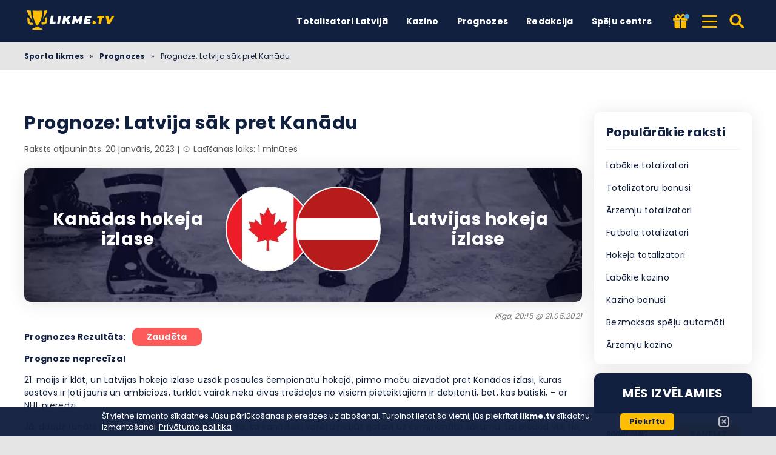

--- FILE ---
content_type: text/html; charset=UTF-8
request_url: https://likme.tv/prognozes/prognoze-latvija-sak-pret-kanadu/
body_size: 17763
content:
<!DOCTYPE html><html lang="lv-LV" prefix="og: https://ogp.me/ns#"><head><meta http-equiv="content-type" content="text/html; charset=UTF-8"><meta http-equiv="X-UA-Compatible" content="IE=edge"><meta name="HandheldFriendly" content="true"><meta name="viewport" content="width=device-width, initial-scale=1, maximum-scale=5"><link rel="profile" href="https://gmpg.org/xfn/11"><link rel="icon" type="image/png" sizes="32x32" href="https://likme.tv/favicon-32x32.png"><link rel="icon" type="image/png" sizes="16x16" href="https://likme.tv/favicon-16x16.png"><link rel="shortcut icon" href="https://likme.tv/favicon.ico"><link rel="apple-touch-icon" sizes="180x180" href="https://likme.tv/apple-touch-icon.png"><link rel="mask-icon" href="https://likme.tv/safari-pinned-tab.svg" color="#12203f"><meta name="msapplication-TileImage" content="https://likme.tv/mstile-144x144.png"><link rel="manifest" href="https://likme.tv/site.webmanifest"><link rel="preload" href="https://likme.tv/wp-content/themes/ltv/assets/fonts/ltv/ltv.ttf?v21" as="font" type="font/ttf" crossorigin><link rel="preload" href="https://likme.tv/wp-content/themes/ltv/assets/fonts/ltv/ltv.woff?v21" as="font" type="font/woff" crossorigin><link rel="preload" href="https://likme.tv/wp-content/themes/ltv/assets/fonts/poppins/r.woff2" as="font" type="font/woff2" crossorigin><link rel="preload" href="https://likme.tv/wp-content/themes/ltv/assets/fonts/poppins/700.woff2" as="font" type="font/woff2" crossorigin><link rel="preload" href="https://likme.tv/wp-content/uploads/2022/08/likmetv-logo.svg" as="image" type="image/svg+xml"><meta name="apple-mobile-web-app-title" content="LIKME.TV"><meta name="application-name" content="LIKME.TV"><meta name="msapplication-TileColor" content="#12203f"><meta name="theme-color" content="#12203f"><style>:where(body, iframe, pre, img, svg, video, canvas, select) {
            max-width: 100%;
            overflow: auto;
            word-break: break-word;
        }</style> <script data-cfasync="false" data-no-defer="1" data-no-minify="1" data-no-optimize="1">var ewww_webp_supported=!1;function check_webp_feature(A,e){var w;e=void 0!==e?e:function(){},ewww_webp_supported?e(ewww_webp_supported):((w=new Image).onload=function(){ewww_webp_supported=0<w.width&&0<w.height,e&&e(ewww_webp_supported)},w.onerror=function(){e&&e(!1)},w.src="data:image/webp;base64,"+{alpha:"UklGRkoAAABXRUJQVlA4WAoAAAAQAAAAAAAAAAAAQUxQSAwAAAARBxAR/Q9ERP8DAABWUDggGAAAABQBAJ0BKgEAAQAAAP4AAA3AAP7mtQAAAA=="}[A])}check_webp_feature("alpha");</script><script data-cfasync="false" data-no-defer="1" data-no-minify="1" data-no-optimize="1">var Arrive=function(c,w){"use strict";if(c.MutationObserver&&"undefined"!=typeof HTMLElement){var r,a=0,u=(r=HTMLElement.prototype.matches||HTMLElement.prototype.webkitMatchesSelector||HTMLElement.prototype.mozMatchesSelector||HTMLElement.prototype.msMatchesSelector,{matchesSelector:function(e,t){return e instanceof HTMLElement&&r.call(e,t)},addMethod:function(e,t,r){var a=e[t];e[t]=function(){return r.length==arguments.length?r.apply(this,arguments):"function"==typeof a?a.apply(this,arguments):void 0}},callCallbacks:function(e,t){t&&t.options.onceOnly&&1==t.firedElems.length&&(e=[e[0]]);for(var r,a=0;r=e[a];a++)r&&r.callback&&r.callback.call(r.elem,r.elem);t&&t.options.onceOnly&&1==t.firedElems.length&&t.me.unbindEventWithSelectorAndCallback.call(t.target,t.selector,t.callback)},checkChildNodesRecursively:function(e,t,r,a){for(var i,n=0;i=e[n];n++)r(i,t,a)&&a.push({callback:t.callback,elem:i}),0<i.childNodes.length&&u.checkChildNodesRecursively(i.childNodes,t,r,a)},mergeArrays:function(e,t){var r,a={};for(r in e)e.hasOwnProperty(r)&&(a[r]=e[r]);for(r in t)t.hasOwnProperty(r)&&(a[r]=t[r]);return a},toElementsArray:function(e){return e=void 0!==e&&("number"!=typeof e.length||e===c)?[e]:e}}),e=(l.prototype.addEvent=function(e,t,r,a){a={target:e,selector:t,options:r,callback:a,firedElems:[]};return this._beforeAdding&&this._beforeAdding(a),this._eventsBucket.push(a),a},l.prototype.removeEvent=function(e){for(var t,r=this._eventsBucket.length-1;t=this._eventsBucket[r];r--)e(t)&&(this._beforeRemoving&&this._beforeRemoving(t),(t=this._eventsBucket.splice(r,1))&&t.length&&(t[0].callback=null))},l.prototype.beforeAdding=function(e){this._beforeAdding=e},l.prototype.beforeRemoving=function(e){this._beforeRemoving=e},l),t=function(i,n){var o=new e,l=this,s={fireOnAttributesModification:!1};return o.beforeAdding(function(t){var e=t.target;e!==c.document&&e!==c||(e=document.getElementsByTagName("html")[0]);var r=new MutationObserver(function(e){n.call(this,e,t)}),a=i(t.options);r.observe(e,a),t.observer=r,t.me=l}),o.beforeRemoving(function(e){e.observer.disconnect()}),this.bindEvent=function(e,t,r){t=u.mergeArrays(s,t);for(var a=u.toElementsArray(this),i=0;i<a.length;i++)o.addEvent(a[i],e,t,r)},this.unbindEvent=function(){var r=u.toElementsArray(this);o.removeEvent(function(e){for(var t=0;t<r.length;t++)if(this===w||e.target===r[t])return!0;return!1})},this.unbindEventWithSelectorOrCallback=function(r){var a=u.toElementsArray(this),i=r,e="function"==typeof r?function(e){for(var t=0;t<a.length;t++)if((this===w||e.target===a[t])&&e.callback===i)return!0;return!1}:function(e){for(var t=0;t<a.length;t++)if((this===w||e.target===a[t])&&e.selector===r)return!0;return!1};o.removeEvent(e)},this.unbindEventWithSelectorAndCallback=function(r,a){var i=u.toElementsArray(this);o.removeEvent(function(e){for(var t=0;t<i.length;t++)if((this===w||e.target===i[t])&&e.selector===r&&e.callback===a)return!0;return!1})},this},i=new function(){var s={fireOnAttributesModification:!1,onceOnly:!1,existing:!1};function n(e,t,r){return!(!u.matchesSelector(e,t.selector)||(e._id===w&&(e._id=a++),-1!=t.firedElems.indexOf(e._id)))&&(t.firedElems.push(e._id),!0)}var c=(i=new t(function(e){var t={attributes:!1,childList:!0,subtree:!0};return e.fireOnAttributesModification&&(t.attributes=!0),t},function(e,i){e.forEach(function(e){var t=e.addedNodes,r=e.target,a=[];null!==t&&0<t.length?u.checkChildNodesRecursively(t,i,n,a):"attributes"===e.type&&n(r,i)&&a.push({callback:i.callback,elem:r}),u.callCallbacks(a,i)})})).bindEvent;return i.bindEvent=function(e,t,r){t=void 0===r?(r=t,s):u.mergeArrays(s,t);var a=u.toElementsArray(this);if(t.existing){for(var i=[],n=0;n<a.length;n++)for(var o=a[n].querySelectorAll(e),l=0;l<o.length;l++)i.push({callback:r,elem:o[l]});if(t.onceOnly&&i.length)return r.call(i[0].elem,i[0].elem);setTimeout(u.callCallbacks,1,i)}c.call(this,e,t,r)},i},o=new function(){var a={};function i(e,t){return u.matchesSelector(e,t.selector)}var n=(o=new t(function(){return{childList:!0,subtree:!0}},function(e,r){e.forEach(function(e){var t=e.removedNodes,e=[];null!==t&&0<t.length&&u.checkChildNodesRecursively(t,r,i,e),u.callCallbacks(e,r)})})).bindEvent;return o.bindEvent=function(e,t,r){t=void 0===r?(r=t,a):u.mergeArrays(a,t),n.call(this,e,t,r)},o};d(HTMLElement.prototype),d(NodeList.prototype),d(HTMLCollection.prototype),d(HTMLDocument.prototype),d(Window.prototype);var n={};return s(i,n,"unbindAllArrive"),s(o,n,"unbindAllLeave"),n}function l(){this._eventsBucket=[],this._beforeAdding=null,this._beforeRemoving=null}function s(e,t,r){u.addMethod(t,r,e.unbindEvent),u.addMethod(t,r,e.unbindEventWithSelectorOrCallback),u.addMethod(t,r,e.unbindEventWithSelectorAndCallback)}function d(e){e.arrive=i.bindEvent,s(i,e,"unbindArrive"),e.leave=o.bindEvent,s(o,e,"unbindLeave")}}(window,void 0),ewww_webp_supported=!1;function check_webp_feature(e,t){var r;ewww_webp_supported?t(ewww_webp_supported):((r=new Image).onload=function(){ewww_webp_supported=0<r.width&&0<r.height,t(ewww_webp_supported)},r.onerror=function(){t(!1)},r.src="data:image/webp;base64,"+{alpha:"UklGRkoAAABXRUJQVlA4WAoAAAAQAAAAAAAAAAAAQUxQSAwAAAARBxAR/Q9ERP8DAABWUDggGAAAABQBAJ0BKgEAAQAAAP4AAA3AAP7mtQAAAA==",animation:"UklGRlIAAABXRUJQVlA4WAoAAAASAAAAAAAAAAAAQU5JTQYAAAD/////AABBTk1GJgAAAAAAAAAAAAAAAAAAAGQAAABWUDhMDQAAAC8AAAAQBxAREYiI/gcA"}[e])}function ewwwLoadImages(e){if(e){for(var t=document.querySelectorAll(".batch-image img, .image-wrapper a, .ngg-pro-masonry-item a, .ngg-galleria-offscreen-seo-wrapper a"),r=0,a=t.length;r<a;r++)ewwwAttr(t[r],"data-src",t[r].getAttribute("data-webp")),ewwwAttr(t[r],"data-thumbnail",t[r].getAttribute("data-webp-thumbnail"));for(var i=document.querySelectorAll("div.woocommerce-product-gallery__image"),r=0,a=i.length;r<a;r++)ewwwAttr(i[r],"data-thumb",i[r].getAttribute("data-webp-thumb"))}for(var n=document.querySelectorAll("video"),r=0,a=n.length;r<a;r++)ewwwAttr(n[r],"poster",e?n[r].getAttribute("data-poster-webp"):n[r].getAttribute("data-poster-image"));for(var o,l=document.querySelectorAll("img.ewww_webp_lazy_load"),r=0,a=l.length;r<a;r++)e&&(ewwwAttr(l[r],"data-lazy-srcset",l[r].getAttribute("data-lazy-srcset-webp")),ewwwAttr(l[r],"data-srcset",l[r].getAttribute("data-srcset-webp")),ewwwAttr(l[r],"data-lazy-src",l[r].getAttribute("data-lazy-src-webp")),ewwwAttr(l[r],"data-src",l[r].getAttribute("data-src-webp")),ewwwAttr(l[r],"data-orig-file",l[r].getAttribute("data-webp-orig-file")),ewwwAttr(l[r],"data-medium-file",l[r].getAttribute("data-webp-medium-file")),ewwwAttr(l[r],"data-large-file",l[r].getAttribute("data-webp-large-file")),null!=(o=l[r].getAttribute("srcset"))&&!1!==o&&o.includes("R0lGOD")&&ewwwAttr(l[r],"src",l[r].getAttribute("data-lazy-src-webp"))),l[r].className=l[r].className.replace(/\bewww_webp_lazy_load\b/,"");for(var s=document.querySelectorAll(".ewww_webp"),r=0,a=s.length;r<a;r++)e?(ewwwAttr(s[r],"srcset",s[r].getAttribute("data-srcset-webp")),ewwwAttr(s[r],"src",s[r].getAttribute("data-src-webp")),ewwwAttr(s[r],"data-orig-file",s[r].getAttribute("data-webp-orig-file")),ewwwAttr(s[r],"data-medium-file",s[r].getAttribute("data-webp-medium-file")),ewwwAttr(s[r],"data-large-file",s[r].getAttribute("data-webp-large-file")),ewwwAttr(s[r],"data-large_image",s[r].getAttribute("data-webp-large_image")),ewwwAttr(s[r],"data-src",s[r].getAttribute("data-webp-src"))):(ewwwAttr(s[r],"srcset",s[r].getAttribute("data-srcset-img")),ewwwAttr(s[r],"src",s[r].getAttribute("data-src-img"))),s[r].className=s[r].className.replace(/\bewww_webp\b/,"ewww_webp_loaded");window.jQuery&&jQuery.fn.isotope&&jQuery.fn.imagesLoaded&&(jQuery(".fusion-posts-container-infinite").imagesLoaded(function(){jQuery(".fusion-posts-container-infinite").hasClass("isotope")&&jQuery(".fusion-posts-container-infinite").isotope()}),jQuery(".fusion-portfolio:not(.fusion-recent-works) .fusion-portfolio-wrapper").imagesLoaded(function(){jQuery(".fusion-portfolio:not(.fusion-recent-works) .fusion-portfolio-wrapper").isotope()}))}function ewwwWebPInit(e){ewwwLoadImages(e),ewwwNggLoadGalleries(e),document.arrive(".ewww_webp",function(){ewwwLoadImages(e)}),document.arrive(".ewww_webp_lazy_load",function(){ewwwLoadImages(e)}),document.arrive("videos",function(){ewwwLoadImages(e)}),"loading"==document.readyState?document.addEventListener("DOMContentLoaded",ewwwJSONParserInit):("undefined"!=typeof galleries&&ewwwNggParseGalleries(e),ewwwWooParseVariations(e))}function ewwwAttr(e,t,r){null!=r&&!1!==r&&e.setAttribute(t,r)}function ewwwJSONParserInit(){"undefined"!=typeof galleries&&check_webp_feature("alpha",ewwwNggParseGalleries),check_webp_feature("alpha",ewwwWooParseVariations)}function ewwwWooParseVariations(e){if(e)for(var t=document.querySelectorAll("form.variations_form"),r=0,a=t.length;r<a;r++){var i=t[r].getAttribute("data-product_variations"),n=!1;try{for(var o in i=JSON.parse(i))void 0!==i[o]&&void 0!==i[o].image&&(void 0!==i[o].image.src_webp&&(i[o].image.src=i[o].image.src_webp,n=!0),void 0!==i[o].image.srcset_webp&&(i[o].image.srcset=i[o].image.srcset_webp,n=!0),void 0!==i[o].image.full_src_webp&&(i[o].image.full_src=i[o].image.full_src_webp,n=!0),void 0!==i[o].image.gallery_thumbnail_src_webp&&(i[o].image.gallery_thumbnail_src=i[o].image.gallery_thumbnail_src_webp,n=!0),void 0!==i[o].image.thumb_src_webp&&(i[o].image.thumb_src=i[o].image.thumb_src_webp,n=!0));n&&ewwwAttr(t[r],"data-product_variations",JSON.stringify(i))}catch(e){}}}function ewwwNggParseGalleries(e){if(e)for(var t in galleries){var r=galleries[t];galleries[t].images_list=ewwwNggParseImageList(r.images_list)}}function ewwwNggLoadGalleries(e){e&&document.addEventListener("ngg.galleria.themeadded",function(e,t){window.ngg_galleria._create_backup=window.ngg_galleria.create,window.ngg_galleria.create=function(e,t){var r=$(e).data("id");return galleries["gallery_"+r].images_list=ewwwNggParseImageList(galleries["gallery_"+r].images_list),window.ngg_galleria._create_backup(e,t)}})}function ewwwNggParseImageList(e){for(var t in e){var r=e[t];if(void 0!==r["image-webp"]&&(e[t].image=r["image-webp"],delete e[t]["image-webp"]),void 0!==r["thumb-webp"]&&(e[t].thumb=r["thumb-webp"],delete e[t]["thumb-webp"]),void 0!==r.full_image_webp&&(e[t].full_image=r.full_image_webp,delete e[t].full_image_webp),void 0!==r.srcsets)for(var a in r.srcsets)nggSrcset=r.srcsets[a],void 0!==r.srcsets[a+"-webp"]&&(e[t].srcsets[a]=r.srcsets[a+"-webp"],delete e[t].srcsets[a+"-webp"]);if(void 0!==r.full_srcsets)for(var i in r.full_srcsets)nggFSrcset=r.full_srcsets[i],void 0!==r.full_srcsets[i+"-webp"]&&(e[t].full_srcsets[i]=r.full_srcsets[i+"-webp"],delete e[t].full_srcsets[i+"-webp"])}return e}check_webp_feature("alpha",ewwwWebPInit);</script> <style>img:is([sizes="auto" i], [sizes^="auto," i]) { contain-intrinsic-size: 3000px 1500px }</style><link rel="alternate" hreflang="lv" href="https://likme.tv/prognozes/prognoze-latvija-sak-pret-kanadu/"><link rel="alternate" hreflang="x-default" href="https://likme.tv/prognozes/prognoze-latvija-sak-pret-kanadu/"><link media="all" href="https://likme.tv/wp-content/resources/css/aggregated_73f4d1c6a678707294a023cc24cfacf2.css" rel="stylesheet"><title>Prognoze: Latvija sāk pret Kanādu | Likme TV</title><meta name="description" content="Likme TV eksperts Jānis Celmiņš izdara prognozi par pasaules čempionāta hokejā spēli starp Kanādas un Latvijas izlasēm"><meta name="robots" content="follow, index, max-snippet:-1, max-video-preview:-1, max-image-preview:large"><link rel="canonical" href="https://likme.tv/prognozes/prognoze-latvija-sak-pret-kanadu/"><meta property="og:locale" content="lv_LV"><meta property="og:type" content="article"><meta property="og:title" content="Prognoze: Latvija sāk pret Kanādu | Likme TV"><meta property="og:description" content="Likme TV eksperts Jānis Celmiņš izdara prognozi par pasaules čempionāta hokejā spēli starp Kanādas un Latvijas izlasēm"><meta property="og:url" content="https://likme.tv/prognozes/prognoze-latvija-sak-pret-kanadu/"><meta property="og:site_name" content="Likme TV"><meta property="og:updated_time" content="2023-01-20T07:14:53+03:00"><meta property="article:published_time" content="2021-05-21T08:01:29+03:00"><meta property="article:modified_time" content="2023-01-20T07:14:53+03:00"><meta name="twitter:card" content="summary_large_image"><meta name="twitter:title" content="Prognoze: Latvija sāk pret Kanādu | Likme TV"><meta name="twitter:description" content="Likme TV eksperts Jānis Celmiņš izdara prognozi par pasaules čempionāta hokejā spēli starp Kanādas un Latvijas izlasēm"> <script type="application/ld+json" class="rank-math-schema-pro">{"@context":"https://schema.org","@graph":[{"@type":"Organization","@id":"https://likme.tv/#organization","name":"Likme TV"},{"@type":"WebSite","@id":"https://likme.tv/#website","url":"https://likme.tv","name":"Likme TV","publisher":{"@id":"https://likme.tv/#organization"},"inLanguage":"lv-LV","potentialAction":{"@type":"SearchAction","target":"https://likme.tv/search/{search_term_string}/","query-input":"required name=search_term_string"}},{"@type":"BreadcrumbList","@id":"https://likme.tv/prognozes/prognoze-latvija-sak-pret-kanadu/#breadcrumb","itemListElement":[{"@type":"ListItem","position":"1","item":{"@id":"https://likme.tv","name":"Sporta likmes"}},{"@type":"ListItem","position":"2","item":{"@id":"https://likme.tv/prognozes/","name":"Prognozes"}},{"@type":"ListItem","position":"3","item":{"@id":"https://likme.tv/prognozes/prognoze-latvija-sak-pret-kanadu/","name":"Prognoze: Latvija s\u0101k pret Kan\u0101du"}}]},{"@type":"WebPage","@id":"https://likme.tv/prognozes/prognoze-latvija-sak-pret-kanadu/#webpage","url":"https://likme.tv/prognozes/prognoze-latvija-sak-pret-kanadu/","name":"Prognoze: Latvija s\u0101k pret Kan\u0101du | Likme TV","datePublished":"2021-05-21T08:01:29+03:00","dateModified":"2023-01-20T07:14:53+03:00","isPartOf":{"@id":"https://likme.tv/#website"},"inLanguage":"lv-LV","breadcrumb":{"@id":"https://likme.tv/prognozes/prognoze-latvija-sak-pret-kanadu/#breadcrumb"}},{"@type":"Person","@id":"https://likme.tv/eksperti/janis-celmins/","name":"J\u0101nis Celmi\u0146\u0161","description":"Latvijas vado\u0161\u0101 sporta medija Sportacentrs.com ilggad\u0113js galvenais redaktors un popul\u0101r\u0101 sporta sarunu raid\u012bjuma \u201cExi\u201d vad\u012bt\u0101js. Vair\u0101kus gadus vad\u012bjis TV ekspertu studijas R\u012bgas \u201cDinamo\u201d sp\u0113l\u0113s, ka ar\u012b hokeja pasaules \u010dempion\u0101tu laik\u0101 veidojis raid\u012bjumus \u201cHokeja di\u0113ta\u201d. Galvenais fokuss b\u016bs uz hokeju, bet varam sagaid\u012bt ar\u012b prognozes uz citiem sporta veidiem, jo J\u0101nim pat\u012bk sac\u012bt: Sports nav mans darbs, bet dz\u012bvesveids.","url":"https://likme.tv/eksperti/janis-celmins/","sameAs":["https://likme.tv/","https://www.facebook.com/janis.celmins.94"],"worksFor":{"@id":"https://likme.tv/#organization"},"jobTitle":"Sportacentrs.com galvenais redaktors","image":{"@type":"ImageObject","@id":"https://likme.tv/wp-content/uploads/2021/01/celmins-likmetv.jpg","url":"https://likme.tv/wp-content/uploads/2021/01/celmins-likmetv.jpg"}},{"headline":"Prognoze: Latvija s\u0101k pret Kan\u0101du | Likme TV","description":"Likme TV eksperts J\u0101nis Celmi\u0146\u0161 izdara prognozi par pasaules \u010dempion\u0101ta hokej\u0101 sp\u0113li starp Kan\u0101das un Latvijas izlas\u0113m","@type":"Article","author":{"@id":"https://likme.tv/eksperti/janis-celmins/","name":"J\u0101nis Celmi\u0146\u0161"},"datePublished":"2021-05-21T08:01:29+03:00","dateModified":"2023-01-20T07:14:53+03:00","name":"Prognoze: Latvija s\u0101k pret Kan\u0101du | Likme TV","@id":"https://likme.tv/prognozes/prognoze-latvija-sak-pret-kanadu/#schema-1028897","isPartOf":{"@id":"https://likme.tv/prognozes/prognoze-latvija-sak-pret-kanadu/#webpage"},"publisher":{"@id":"https://likme.tv/#organization"},"inLanguage":"lv-LV","mainEntityOfPage":{"@id":"https://likme.tv/prognozes/prognoze-latvija-sak-pret-kanadu/#webpage"}}]}</script> <link rel='dns-prefetch' href='//www.googletagmanager.com'><link rel='preconnect' href='https://s.likme.tv'><style id='classic-theme-styles-inline-css'>/*! This file is auto-generated */
.wp-block-button__link{color:#fff;background-color:#32373c;border-radius:9999px;box-shadow:none;text-decoration:none;padding:calc(.667em + 2px) calc(1.333em + 2px);font-size:1.125em}.wp-block-file__button{background:#32373c;color:#fff;text-decoration:none}</style><style id='safe-svg-svg-icon-style-inline-css'>.safe-svg-cover{text-align:center}.safe-svg-cover .safe-svg-inside{display:inline-block;max-width:100%}.safe-svg-cover svg{fill:currentColor;height:100%;max-height:100%;max-width:100%;width:100%}</style> <script id="ltv-red-analytics-js-extra">var ltv_red_anly = {"g_id":"G-JWDV6WC7W9","lang":"\/lv","sd":"0"};</script> <script id="main-js-extra">var LTV = {"search_link":"https:\/\/likme.tv\/search\/","sw":"0","search_too_short":"L\u016bdzu, pagariniet \u0161o tekstu l\u012bdz %s vai vair\u0101k rakstz\u012bm\u0113m.","aff_link_output_type":"BUTTON","desk_width":"1200"};</script> <script id="ezf-min-js-extra">var ezf_var = {"ajaxurl":"https:\/\/likme.tv\/wp-content\/ajax.php","aff_behavior":"proxy"};</script> <script src="https://likme.tv/wp-content/themes/ltv/assets/js/ezf-min.js?ver=2.3.530" id="ezf-min-js" defer data-wp-strategy="defer"></script> <link rel="alternate" title="oEmbed (JSON)" type="application/json+oembed" href="https://likme.tv/wp-json/oembed/1.0/embed?url=https%3A%2F%2Flikme.tv%2Fprognozes%2Fprognoze-latvija-sak-pret-kanadu%2F"><link rel="alternate" title="oEmbed (XML)" type="text/xml+oembed" href="https://likme.tv/wp-json/oembed/1.0/embed?url=https%3A%2F%2Flikme.tv%2Fprognozes%2Fprognoze-latvija-sak-pret-kanadu%2F&#038;format=xml"> <script>document.cookie = "ltvSession=1; path=/; max-age=2592000";</script> <script>(function(c, l, a, r, i, t, y) {
      c[a] = c[a] || function() {
        (c[a].q = c[a].q || []).push(arguments)
      };
      t = l.createElement(r);
      t.async = 1;
      t.src = "https://www.clarity.ms/tag/" + i;
      y = l.getElementsByTagName(r)[0];
      y.parentNode.insertBefore(t, y);
    })(window, document, "clarity", "script", "sxp1hpmae3");</script> <script>// GTAG - Initialize Data Layer
                    window.dataLayer = window.dataLayer || [];
                    window.gtag = function() { dataLayer.push(arguments); }

                    //Set the default consent state
                    gtag('consent', 'default', {
                        'ad_storage': 'denied',
                        'ad_user_data': 'denied',
                        'ad_personalization': 'denied',
                        'analytics_storage': 'granted',
                        'functionality_storage': 'granted',
                        'personalization_storage': 'granted',
                        'security_storage': 'granted',
                        'wait_for_update': 500
                    });

                    // Load existing choices
                    var cookie_consentGranted = ltv_cookie_grant_get();
                    if (cookie_consentGranted) {
                        gtag('consent', 'update', cookie_consentGranted);
                    }

                    function ltv_cookie_grant_get() {
                        var v = document.cookie.match('(^|;) ?' + "cookie_consentGranted" + '=([^;]*)(;|$)');
                        var value = v ? v[2] : null;
                        return value ? JSON.parse(value) : null;
                    }

                    // MS Clarity
                    var msc_granted = localStorage.getItem('msc_granted');
                    if (typeof window.clarity === 'function' && msc_granted) {
                        window.clarity('consentv2', {
                            ad_Storage: 'granted',
                            analytics_Storage: 'granted'
                        });
                    }</script> <style media="screen">.hdsb-stickybanner{background: linear-gradient(90deg, #004a7c,#36003a);}.hdsb-stickybanner{border-top-color: #fbcb00 !important;}.hdsb-stickybanner-btn{background: #fbcb00 !important;}.hdsb-stickybanner-btn{color: #0a0a0a !important;}</style> <script>document.addEventListener('DOMContentLoaded', function() {
            var images = document.querySelectorAll('img');

            if (images) {
                images.forEach(function(img) {
                    var sizes = img.getAttribute('data-sizes');
                    if (sizes) {
                        img.setAttribute('sizes', sizes);
                        img.removeAttribute('data-sizes');
                    }
                });
            }
        });</script> <meta name="twitter:label1" content="Apt. lasīšanas laiks"><meta name="twitter:data1" content="1 minūtes"></head><body class="wp-singular predictions-template-default single single-predictions postid-9360 wp-theme-ltv cs-betting">
<script data-cfasync="false" data-no-defer="1" data-no-minify="1" data-no-optimize="1">if(typeof ewww_webp_supported==="undefined"){var ewww_webp_supported=!1}if(ewww_webp_supported){document.body.classList.add("webp-support")}</script><div class="ltv-header-spacing"></div><header class="ltv-header-main small"><div class="container"><div class="h-mobile-nav-btn" > <button aria-label="Izvēlne" type="button"> <span class="top"></span> <span class="middle"></span> <span class="bottom"></span> </button></div><div class="logo"> <a href="https://likme.tv" aria-label="Likme TV"> <img width="165" height="38" src="https://likme.tv/wp-content/uploads/2022/08/likmetv-logo.svg" loading="eager" class="skip-lazy" alt="Likme TV"> </a></div><nav id="ltv-nav-main" class="ltv-nav-main scroll"><div class="ltv-nav-main-inner"><ul class="m-desk"><li class="menu-item-has-children"><div class="ltv-menu-item has-no-icon" ><a href="https://likme.tv/totalizators/" class="ltv-menu-link">Totalizatori Latvijā</a> <a href="javascript:" class="ltv-submenu-expand-btn" aria-label="Apskatīt izvēlni: Totalizatori Latvijā"></a></div><ul class="sub-menu depth-0"><li class="menu-item-has-children"><div class="ltv-menu-item has-no-icon"><a>Labākie totalizatori</a> <a href="javascript:" class="ltv-submenu-expand-btn" aria-label="Apskatīt izvēlni: Labākie totalizatori"></a></div><ul class="sub-menu depth-1"><li><a href="https://likme.tv/totalizators/lvbet/">LV BET</a></li><li><a href="https://likme.tv/totalizators/luckybet/">Luckybet</a></li><li><a href="https://likme.tv/totalizators/tonybet/">Tonybet</a></li><li><a href="https://likme.tv/totalizators/x3000lv/">x3000.lv</a></li><li><a href="https://likme.tv/totalizators/klondaika/">Klondaika</a></li><li><a href="https://likme.tv/totalizators/pafbet/">Pafbet</a></li><li><a href="https://likme.tv/totalizators/olybet/">OlyBet</a></li><li><a href="https://likme.tv/totalizators/optibet/">Optibet</a></li><li><a href="https://likme.tv/totalizators/11lv/">11.lv</a></li></ul></li><li class="menu-item-has-children"><div class="ltv-menu-item has-no-icon"><a>Sports</a> <a href="javascript:" class="ltv-submenu-expand-btn" aria-label="Apskatīt izvēlni: Sports"></a></div><ul class="sub-menu depth-1"><li><a href="https://likme.tv/totalizators/futbola/">Futbols</a></li><li><a href="https://likme.tv/totalizators/hokejs/">Hokejs</a></li><li><a href="https://likme.tv/totalizators/teniss/">Teniss</a></li><li><a href="https://likme.tv/totalizators/bokss/">Bokss</a></li><li><a href="https://likme.tv/totalizators/volejbols/">Volejbols</a></li><li><a href="https://likme.tv/totalizators/esports/">Esporta</a></li><li><a href="https://likme.tv/totalizators/f1/">F1</a></li><li><a href="https://likme.tv/totalizators/mma/">MMA</a></li></ul></li><li><a href="https://likme.tv/totalizators/">Labākie totalizatori</a></li><li><a href="https://likme.tv/totalizators/licencetie/">Licencēti totalizatori</a></li><li><a href="https://likme.tv/bonusi/bezriska-likme/">Bezriska likmes</a></li><li><a href="https://likme.tv/bonusi/">Labākie Totalizatoru Bonusi Latvijā 2026</a></li></ul></li><li class="menu-item-has-children"><div class="ltv-menu-item has-no-icon" ><a href="https://likme.tv/kazino/" class="ltv-menu-link">Kazino</a> <a href="javascript:" class="ltv-submenu-expand-btn" aria-label="Apskatīt izvēlni: Kazino"></a></div><ul class="sub-menu depth-0"><li class="menu-item-has-children"><div class="ltv-menu-item has-no-icon"><a href="javascript:">Labākie kazino</a> <a href="javascript:" class="ltv-submenu-expand-btn" aria-label="Apskatīt izvēlni: Labākie kazino"></a></div><ul class="sub-menu depth-1"><li><a href="https://likme.tv/kazino/lvbet/">LVBET kazino</a></li><li><a href="https://likme.tv/kazino/lucky-bet/">Luckybet casino</a></li><li><a href="https://likme.tv/kazino/optibet/">Optibet kazino</a></li><li><a href="https://likme.tv/kazino/tonybet/">Tonybet kazino</a></li><li><a href="https://likme.tv/kazino/spelet-kazino/">Spelet.lv kazino</a></li><li><a href="https://likme.tv/kazino/klondaika-lv/">Klondaika kazino</a></li><li><a href="https://likme.tv/kazino/olybet/">Olybet kazino</a></li><li><a href="https://likme.tv/kazino/laimz-kazino/">Laimz kazino</a></li><li><a href="https://likme.tv/kazino/pafbet/">Pafbet kazino</a></li><li><a href="https://likme.tv/kazino/spins-lv/">Spins.lv kazino</a></li></ul></li><li><a href="https://likme.tv/kazino/azartspeles/">Azartspēļu kazino</a></li><li><a href="https://likme.tv/kazino/arzemju/">Ārzemju online kazino</a></li><li><a href="https://likme.tv/kazino/live/">Live kazino</a></li><li><a href="https://likme.tv/kazino/speles/">Online kazino spēles</a></li><li><a href="https://likme.tv/kazino/slots/">Spēļu automāti</a></li><li><a href="https://likme.tv/kazino/poker/">Poker</a></li><li><a href="https://likme.tv/kazino/loterija/">Loterijas</a></li><li><a href="https://likme.tv/kazino/bonusi/">Kazino bonusi</a></li></ul></li><li class="menu-item-has-children"><div class="ltv-menu-item has-no-icon" ><a href="/prognozes/" class="ltv-menu-link">Prognozes</a> <a href="javascript:" class="ltv-submenu-expand-btn" aria-label="Apskatīt izvēlni: Prognozes"></a></div><ul class="sub-menu depth-0"><li><a href="https://likme.tv/prognozes/basketbols/">Basketbola prognozes</a></li><li><a href="https://likme.tv/prognozes/futbols/">Futbola prognozes</a></li><li><a href="https://likme.tv/prognozes/hokejs/">Hokeja prognozes</a></li></ul></li><li><div class="ltv-menu-item has-no-icon" ><a href="https://likme.tv/sporta-zinas/" class="ltv-menu-link">Redakcija</a></div></li><li><div class="ltv-menu-item has-no-icon" ><a href="https://likme.tv/match-center/" class="ltv-menu-link">Spēļu centrs</a></div></li></ul><div class="ltv-sm-menu mob"><ul><li class="menu-item-has-children"><div class="ltv-menu-item has-no-icon" ><a href="javascript:" class="ltv-menu-link">Totalizatoru apskati</a> <a href="javascript:" class="ltv-submenu-expand-btn" aria-label="Apskatīt izvēlni: Totalizatoru apskati"></a></div><ul class="sub-menu depth-0"><li><a href="https://likme.tv/totalizators/lvbet/">LVBet totalizatora pārskats Latvijā</a></li><li><a href="https://likme.tv/totalizators/tonybet/">TonyBet totalizatora pārskats Latvijā</a></li><li><a href="https://likme.tv/totalizators/klondaika/">Klondaika totalizatora pārskats Latvijā</a></li></ul></li><li class="menu-item-has-children"><div class="ltv-menu-item has-no-icon" ><a href="javascript:" class="ltv-menu-link">Reģistrēšanās sporta totalizatoros</a> <a href="javascript:" class="ltv-submenu-expand-btn" aria-label="Apskatīt izvēlni: Reģistrēšanās sporta totalizatoros"></a></div><ul class="sub-menu depth-0"><li><a href="https://likme.tv/totalizators/betsafe/registracija/">Betsafe reģistrācija</a></li><li><a href="https://likme.tv/totalizators/klondaika/registracija/">Klondaika reģistrācija</a></li><li><a href="https://likme.tv/totalizators/lvbet/registracija/">LVBET reģistrācija</a></li><li><a href="https://likme.tv/totalizators/olybet/registracija/">Olybet reģistrācija</a></li><li><a href="https://likme.tv/totalizators/optibet/registracija/">Optibet reģistrācija</a></li><li><a href="https://likme.tv/totalizators/pafbet/registracija/">pafbet reģistrācija</a></li><li><a href="https://likme.tv/totalizators/synottip/registracija/">synottip reģistrācija</a></li><li><a href="https://likme.tv/totalizators/tonybet/registracija/">Tonybet reģistrācija</a></li><li><a href="https://likme.tv/totalizators/11lv/registracija/">11lv reģistrācija</a></li></ul></li><li class="menu-item-has-children"><div class="ltv-menu-item has-no-icon" ><a href="javascript:" class="ltv-menu-link">Sporta veidu likmes</a> <a href="javascript:" class="ltv-submenu-expand-btn" aria-label="Apskatīt izvēlni: Sporta veidu likmes"></a></div><ul class="sub-menu depth-0"><li><a href="https://likme.tv/totalizators/futbola/">Labākie futbola totalizatori</a></li><li><a href="https://likme.tv/totalizators/bokss/">Totalizatori boksa likmēm</a></li><li><a href="https://likme.tv/totalizators/hokejs/">Labākie Latvijas hokeja totalizatori</a></li><li><a href="https://likme.tv/totalizators/teniss/">Latvijas labākie totalizatori tenisa likmēm</a></li><li><a href="https://likme.tv/totalizators/volejbols/">Labākie totalizatori volejbola likmēm</a></li></ul></li><li class="menu-item-has-children"><div class="ltv-menu-item has-no-icon" ><a href="javascript:" class="ltv-menu-link">Kazino apskati</a> <a href="javascript:" class="ltv-submenu-expand-btn" aria-label="Apskatīt izvēlni: Kazino apskati"></a></div><ul class="sub-menu depth-0"><li><a href="https://likme.tv/kazino/betsafe/">Betsafe kazino pārskats Latvijā</a></li><li><a href="https://likme.tv/kazino/pafbet/">Pafbet Apskats: Vienīgais Bonuss Bez Apgrozījuma</a></li><li><a href="https://likme.tv/kazino/spelet-kazino/">Spelet lv kazino</a></li><li><a href="https://likme.tv/kazino/laimz-kazino/">Laimz kazino</a></li><li><a href="https://likme.tv/kazino/olybet/">Olybet kazino pārskats Latvijā</a></li><li><a href="https://likme.tv/kazino/optibet/">Optibet kazino</a></li><li><a href="https://likme.tv/kazino/spins-lv/">Spins LV kazino pārskats – licence, bonusi un atsauksmes</a></li><li><a href="https://likme.tv/kazino/synottip-kazino/">Synottip kazino pārskats Latvijā</a></li><li><a href="https://likme.tv/kazino/tonybet/">TonyBet kazino pārskats Latvijā</a></li></ul></li><li class="menu-item-has-children"><div class="ltv-menu-item has-no-icon" ><a href="javascript:" class="ltv-menu-link">Spēļu automāti</a> <a href="javascript:" class="ltv-submenu-expand-btn" aria-label="Apskatīt izvēlni: Spēļu automāti"></a></div><ul class="sub-menu depth-0"><li><a href="https://likme.tv/kazino/slots/book-of-ra/">Book of Ra</a></li><li><a href="https://likme.tv/kazino/slots/fruit-cocktail/">Fruit Cocktail</a></li><li><a href="https://likme.tv/kazino/slots/hot-spin/">Hot Spin</a></li><li><a href="https://likme.tv/kazino/slots/irish-pot-luck/">Irish Pot Luck</a></li><li><a href="https://likme.tv/kazino/slots/jack-hammer/">Jack Hammer</a></li><li><a href="https://likme.tv/kazino/slots/lucky-ladys-charm-deluxe/">Lucky Lady’s Charm Deluxe</a></li><li><a href="https://likme.tv/kazino/slots/macau-high-roller/">Macau High Roller</a></li><li><a href="https://likme.tv/kazino/slots/mega-moolah/">Mega Moolah</a></li><li><a href="https://likme.tv/kazino/slots/real-steal/">Reel Steal</a></li><li><a href="https://likme.tv/kazino/slots/sizzling-hot/">Sizzling Hot</a></li></ul></li><li class="menu-item-has-children"><div class="ltv-menu-item has-no-icon" ><a href="javascript:" class="ltv-menu-link">Kazino spēles</a> <a href="javascript:" class="ltv-submenu-expand-btn" aria-label="Apskatīt izvēlni: Kazino spēles"></a></div><ul class="sub-menu depth-0"><li><a href="https://likme.tv/kazino/keno/">Keno</a></li><li><a href="https://likme.tv/kazino/loterija/">Labākās online loterijas</a></li><li><a href="https://likme.tv/kazino/rulete/">Rulete online</a></li><li><a href="https://likme.tv/kazino/poker/">Pokers online</a></li><li><a href="https://likme.tv/kazino/blackjack/">Online blekdžeks</a></li><li><a href="https://likme.tv/kazino/bakara/">Bakara spēle online</a></li></ul></li></ul></div><div class="ltv-menu-mobile-spacer"></div></div><div class="ltv-nav-main-overlay"></div></nav><div class="h-bonus" data-label="Boomerang-Bet" data-auto="2"> <button type="button" aria-label="Featured bonus offer from Boomerang-Bet"><i class="ltv ltv-gift"></i></button><div class="h-bonus-popup"> <button class="close-x" type="button" aria-label="Aizvērt"></button><div class="logo"> <noscript><img src="https://s.likme.tv/boomerang-bet-logo-1.svg" alt="Boomerang-Bet logo" width="171" height="80" class="wp-image" loading="lazy"></noscript><img src='data:image/svg+xml,%3Csvg%20xmlns=%22http://www.w3.org/2000/svg%22%20viewBox=%220%200%20171%2080%22%3E%3C/svg%3E' data-src="https://s.likme.tv/boomerang-bet-logo-1.svg" alt="Boomerang-Bet logo" width="171" height="80" class="lazyload wp-image" loading="lazy"></div><div class="txt">Reģistrācijas bonuss: 100% bonuss līdz 100€</div> <button data-id="boomerang-bet" class="btn btn-primary ltv-bet-btn ltv-button-bet-ot has-aff"> Saņemt </button></div></div> <button class="ltv-sm-ham" type="button" aria-label="Secondary menu"> <span></span> <span></span> <span></span> </button><form action="https://likme.tv" method="get" id="h-search-frm"><div class="h-search-input hidden"> <button class="h-search-close-btn" aria-label="Aizvērt meklēšanu" type="button"><i class="ltv ltv-xmark"></i></button> <input type="text" name="s" id="search-input-txt" placeholder="Ierakstiet šeit, ko vēlaties meklēt..." autocomplete="off" minlength="3"></div> <button class="search-btn h-search-btn" aria-label="Meklēt" type="button"><i class="ltv ltv-search"></i></button></form></div></header><div class="ltv-secondary-menu"><div class="container"><div class="content"><nav class="ltv-sm-menu"><div class="ltv-sm-inner"><ul><li class="menu-item-has-children"><div class="ltv-menu-item has-no-icon" ><a href="javascript:" class="ltv-menu-link">Totalizatoru apskati</a> <a href="javascript:" class="ltv-submenu-expand-btn" aria-label="Apskatīt izvēlni: Totalizatoru apskati"></a></div><ul class="sub-menu depth-0"><li><a href="https://likme.tv/totalizators/lvbet/">LVBet totalizatora pārskats Latvijā</a></li><li><a href="https://likme.tv/totalizators/tonybet/">TonyBet totalizatora pārskats Latvijā</a></li><li><a href="https://likme.tv/totalizators/klondaika/">Klondaika totalizatora pārskats Latvijā</a></li></ul></li><li class="menu-item-has-children"><div class="ltv-menu-item has-no-icon" ><a href="javascript:" class="ltv-menu-link">Reģistrēšanās sporta totalizatoros</a> <a href="javascript:" class="ltv-submenu-expand-btn" aria-label="Apskatīt izvēlni: Reģistrēšanās sporta totalizatoros"></a></div><ul class="sub-menu depth-0"><li><a href="https://likme.tv/totalizators/betsafe/registracija/">Betsafe reģistrācija</a></li><li><a href="https://likme.tv/totalizators/klondaika/registracija/">Klondaika reģistrācija</a></li><li><a href="https://likme.tv/totalizators/lvbet/registracija/">LVBET reģistrācija</a></li><li><a href="https://likme.tv/totalizators/olybet/registracija/">Olybet reģistrācija</a></li><li><a href="https://likme.tv/totalizators/optibet/registracija/">Optibet reģistrācija</a></li><li><a href="https://likme.tv/totalizators/pafbet/registracija/">pafbet reģistrācija</a></li><li><a href="https://likme.tv/totalizators/synottip/registracija/">synottip reģistrācija</a></li><li><a href="https://likme.tv/totalizators/tonybet/registracija/">Tonybet reģistrācija</a></li><li><a href="https://likme.tv/totalizators/11lv/registracija/">11lv reģistrācija</a></li></ul></li><li class="menu-item-has-children"><div class="ltv-menu-item has-no-icon" ><a href="javascript:" class="ltv-menu-link">Sporta veidu likmes</a> <a href="javascript:" class="ltv-submenu-expand-btn" aria-label="Apskatīt izvēlni: Sporta veidu likmes"></a></div><ul class="sub-menu depth-0"><li><a href="https://likme.tv/totalizators/futbola/">Labākie futbola totalizatori</a></li><li><a href="https://likme.tv/totalizators/bokss/">Totalizatori boksa likmēm</a></li><li><a href="https://likme.tv/totalizators/hokejs/">Labākie Latvijas hokeja totalizatori</a></li><li><a href="https://likme.tv/totalizators/teniss/">Latvijas labākie totalizatori tenisa likmēm</a></li><li><a href="https://likme.tv/totalizators/volejbols/">Labākie totalizatori volejbola likmēm</a></li></ul></li><li class="menu-item-has-children"><div class="ltv-menu-item has-no-icon" ><a href="javascript:" class="ltv-menu-link">Kazino apskati</a> <a href="javascript:" class="ltv-submenu-expand-btn" aria-label="Apskatīt izvēlni: Kazino apskati"></a></div><ul class="sub-menu depth-0"><li><a href="https://likme.tv/kazino/betsafe/">Betsafe kazino pārskats Latvijā</a></li><li><a href="https://likme.tv/kazino/pafbet/">Pafbet Apskats: Vienīgais Bonuss Bez Apgrozījuma</a></li><li><a href="https://likme.tv/kazino/spelet-kazino/">Spelet lv kazino</a></li><li><a href="https://likme.tv/kazino/laimz-kazino/">Laimz kazino</a></li><li><a href="https://likme.tv/kazino/olybet/">Olybet kazino pārskats Latvijā</a></li><li><a href="https://likme.tv/kazino/optibet/">Optibet kazino</a></li><li><a href="https://likme.tv/kazino/spins-lv/">Spins LV kazino pārskats – licence, bonusi un atsauksmes</a></li><li><a href="https://likme.tv/kazino/synottip-kazino/">Synottip kazino pārskats Latvijā</a></li><li><a href="https://likme.tv/kazino/tonybet/">TonyBet kazino pārskats Latvijā</a></li></ul></li><li class="menu-item-has-children"><div class="ltv-menu-item has-no-icon" ><a href="javascript:" class="ltv-menu-link">Spēļu automāti</a> <a href="javascript:" class="ltv-submenu-expand-btn" aria-label="Apskatīt izvēlni: Spēļu automāti"></a></div><ul class="sub-menu depth-0"><li><a href="https://likme.tv/kazino/slots/book-of-ra/">Book of Ra</a></li><li><a href="https://likme.tv/kazino/slots/fruit-cocktail/">Fruit Cocktail</a></li><li><a href="https://likme.tv/kazino/slots/hot-spin/">Hot Spin</a></li><li><a href="https://likme.tv/kazino/slots/irish-pot-luck/">Irish Pot Luck</a></li><li><a href="https://likme.tv/kazino/slots/jack-hammer/">Jack Hammer</a></li><li><a href="https://likme.tv/kazino/slots/lucky-ladys-charm-deluxe/">Lucky Lady’s Charm Deluxe</a></li><li><a href="https://likme.tv/kazino/slots/macau-high-roller/">Macau High Roller</a></li><li><a href="https://likme.tv/kazino/slots/mega-moolah/">Mega Moolah</a></li><li><a href="https://likme.tv/kazino/slots/real-steal/">Reel Steal</a></li><li><a href="https://likme.tv/kazino/slots/sizzling-hot/">Sizzling Hot</a></li></ul></li><li class="menu-item-has-children"><div class="ltv-menu-item has-no-icon" ><a href="javascript:" class="ltv-menu-link">Kazino spēles</a> <a href="javascript:" class="ltv-submenu-expand-btn" aria-label="Apskatīt izvēlni: Kazino spēles"></a></div><ul class="sub-menu depth-0"><li><a href="https://likme.tv/kazino/keno/">Keno</a></li><li><a href="https://likme.tv/kazino/loterija/">Labākās online loterijas</a></li><li><a href="https://likme.tv/kazino/rulete/">Rulete online</a></li><li><a href="https://likme.tv/kazino/poker/">Pokers online</a></li><li><a href="https://likme.tv/kazino/blackjack/">Online blekdžeks</a></li><li><a href="https://likme.tv/kazino/bakara/">Bakara spēle online</a></li></ul></li></ul></div></nav></div></div></div><div class="ltv-breadcrumbs"><nav aria-label="breadcrumbs" class="rank-math-breadcrumb"><p><a href="https://likme.tv">Sporta likmes</a><span class="separator"> &raquo; </span><a href="https://likme.tv/prognozes/">Prognozes</a><span class="separator"> &raquo; </span><span class="last">Prognoze: Latvija sāk pret Kanādu</span></p></nav></div><div class="ltv-nav-overlay"></div><div><div class="ltv-split-view"><section class="prediction" role="main"><div class="container"><div class="content"><h1>Prognoze: Latvija sāk pret Kanādu</h1><div class = "expert-info"><div class = "meta-wrap"><div class="time-info"><time datetime="2023-01-20" class="mod">Raksts atjaunināts: 20 janvāris, 2023</time><span class="reading-time sep">⏲️ Lasīšanas laiks: 1 minūtes</span></div></div></div><div class="top"><div class="inner"><div class="bg_img"><img width="822" height="316" src="[data-uri]" class="attachment-full size-full ewww_webp" alt="Hokejs, likme.tv" decoding="async" fetchpriority="high" srcset="[data-uri] 1w"   data-src-img="https://likme.tv/wp-content/uploads/2021/01/hokejs-likmetv.jpg" data-src-webp="https://likme.tv/wp-content/uploads/2021/01/hokejs-likmetv.jpg.webp" data-srcset-webp="https://likme.tv/wp-content/uploads/2021/01/hokejs-likmetv.jpg.webp 822w, https://likme.tv/wp-content/uploads/2021/01/hokejs-likmetv-300x115.jpg.webp 300w, https://likme.tv/wp-content/uploads/2021/01/hokejs-likmetv-768x295.jpg.webp 768w, https://likme.tv/wp-content/uploads/2021/01/hokejs-likmetv-104x40.jpg.webp 104w, https://likme.tv/wp-content/uploads/2021/01/hokejs-likmetv-83x32.jpg.webp 83w, https://likme.tv/wp-content/uploads/2021/01/hokejs-likmetv-208x80.jpg.webp 208w, https://likme.tv/wp-content/uploads/2021/01/hokejs-likmetv-351x135.jpg.webp 351w" data-srcset-img="https://likme.tv/wp-content/uploads/2021/01/hokejs-likmetv.jpg 822w, https://likme.tv/wp-content/uploads/2021/01/hokejs-likmetv-300x115.jpg 300w, https://likme.tv/wp-content/uploads/2021/01/hokejs-likmetv-768x295.jpg 768w, https://likme.tv/wp-content/uploads/2021/01/hokejs-likmetv-104x40.jpg 104w, https://likme.tv/wp-content/uploads/2021/01/hokejs-likmetv-83x32.jpg 83w, https://likme.tv/wp-content/uploads/2021/01/hokejs-likmetv-208x80.jpg 208w, https://likme.tv/wp-content/uploads/2021/01/hokejs-likmetv-351x135.jpg 351w" data-eio="j" data-sizes="(max-width: 822px) 100vw, 822px"><noscript><img width="822" height="316" src="https://likme.tv/wp-content/uploads/2021/01/hokejs-likmetv.jpg" class="attachment-full size-full" alt="Hokejs, likme.tv" decoding="async" fetchpriority="high" srcset="https://likme.tv/wp-content/uploads/2021/01/hokejs-likmetv.jpg 822w, https://likme.tv/wp-content/uploads/2021/01/hokejs-likmetv-300x115.jpg 300w, https://likme.tv/wp-content/uploads/2021/01/hokejs-likmetv-768x295.jpg 768w, https://likme.tv/wp-content/uploads/2021/01/hokejs-likmetv-104x40.jpg 104w, https://likme.tv/wp-content/uploads/2021/01/hokejs-likmetv-83x32.jpg 83w, https://likme.tv/wp-content/uploads/2021/01/hokejs-likmetv-208x80.jpg 208w, https://likme.tv/wp-content/uploads/2021/01/hokejs-likmetv-351x135.jpg 351w" sizes="(max-width: 822px) 100vw, 822px" ></noscript></div><div class="teams-container"> <a href="https://likme.tv/teams/kanadas-hokeja-izlase/" class="left team"><div class="team-logo"> <noscript><img width="160" height="160" src="https://likme.tv/wp-content/uploads/2020/12/canada-likmetv.jpg" class="attachment-mercury-9999-160 size-mercury-9999-160" alt="Kanādas izlase, likme.tv" srcset="https://likme.tv/wp-content/uploads/2020/12/canada-likmetv.jpg 1x" decoding="async" ></noscript><img width="160" height="160" src='data:image/svg+xml,%3Csvg%20xmlns=%22http://www.w3.org/2000/svg%22%20viewBox=%220%200%20160%20160%22%3E%3C/svg%3E' data-src="https://likme.tv/wp-content/uploads/2020/12/canada-likmetv.jpg" class="lazyload attachment-mercury-9999-160 size-mercury-9999-160 ewww_webp_lazy_load" alt="Kanādas izlase, likme.tv" data-srcset="https://likme.tv/wp-content/uploads/2020/12/canada-likmetv.jpg 1x" decoding="async"  data-src-webp="https://likme.tv/wp-content/uploads/2020/12/canada-likmetv.jpg.webp" data-srcset-webp="https://likme.tv/wp-content/uploads/2020/12/canada-likmetv.jpg.webp 1x"></div><div class="name">Kanādas hokeja izlase</div> </a> <a href="https://likme.tv/teams/latvijas-hokeja-izlase/" class="right team"><div class="team-logo"> <noscript><img width="160" height="160" src="https://likme.tv/wp-content/uploads/2021/02/latvija-likmetv.png" class="attachment-mercury-9999-160 size-mercury-9999-160" alt="Latvijas izlase, likme.tv" srcset="https://likme.tv/wp-content/uploads/2021/02/latvija-likmetv.png 1x" decoding="async" ></noscript><img width="160" height="160" src='data:image/svg+xml,%3Csvg%20xmlns=%22http://www.w3.org/2000/svg%22%20viewBox=%220%200%20160%20160%22%3E%3C/svg%3E' data-src="https://likme.tv/wp-content/uploads/2021/02/latvija-likmetv.png" class="lazyload attachment-mercury-9999-160 size-mercury-9999-160 ewww_webp_lazy_load" alt="Latvijas izlase, likme.tv" data-srcset="https://likme.tv/wp-content/uploads/2021/02/latvija-likmetv.png 1x" decoding="async"  data-src-webp="https://likme.tv/wp-content/uploads/2021/02/latvija-likmetv.png.webp" data-srcset-webp="https://likme.tv/wp-content/uploads/2021/02/latvija-likmetv.png.webp 1x"></div><div class="name">Latvijas hokeja izlase</div> </a></div></div></div><div class="info"><div class="desc">Rīga, 20:15 @ 21.05.2021</div></div><div class="status incorrect">Prognozes rezultāts:<span>Zaudēta</span></div><div class="post-cont"><p><strong>Prognoze neprecīza!</strong></p><p>21. maijs ir klāt, un Latvijas hokeja izlase uzsāk pasaules čempionātu hokejā, pirmo maču aizvadot pret Kanādas izlasi, kuras sastāvs ir ļoti jauns un ambiciozs, turklāt vairāk nekā divas trešdaļas no visiem pieteiktajiem ir debitanti, bet, kas būtiski, &#8211; ar NHL pieredzi.</p><p>Jā, daudz runāts par aklimatizācijas procesu un to, ka kanādieši varētu nebūt gatavi uz čempionāta sākumu. Lai piedod visi tie, kas atvēl <a href="https://likme.tv/teams/latvijas-hokeja-izlase/">Latvijas</a> izlasei lielākas cerības, bet uzskatu, ka gan šajā mačā, gan visā čempionātā mūsējiem klāsies grūti. Bobs Hārtlijs nav tas, kurš liek uzsvaru uz pārbaudes spēlēm, taču mačos pret Šveici sniegums nepārliecināja.</p><p>Tikai divas no pasaules čempionāta dalībniecēm Latvijai nav izdevies apspēlēt &#8211; tikai <a href="https://likme.tv/teams/kanadas-hokeja-izlase/">Kanādu</a> un Čehiju.</p><p>Prognozēju, ka Kanāda izcīnīs un abas komandas kopā gūs mazāk par 5,5 vārtiem.</p><p>Prognoze neprecīza: Latvijas uzvara 2:0</p><aside><button data-id="klondaika" data-name="Klondaika &#8211; Welcome Bonus (B)" class="bonus-box ltv-button-bet-ot"><div class="deal-img"><noscript><img width="171" height="80" src="https://likme.tv/wp-content/uploads/2022/01/klondaika-logo.png" class="attachment-mercury-9999-80 size-mercury-9999-80" alt="Klondaika.lv" srcset="https://likme.tv/wp-content/uploads/2022/01/klondaika-logo.png 1x" decoding="async" ></noscript><img width="171" height="80" src='data:image/svg+xml,%3Csvg%20xmlns=%22http://www.w3.org/2000/svg%22%20viewBox=%220%200%20171%2080%22%3E%3C/svg%3E' data-src="https://likme.tv/wp-content/uploads/2022/01/klondaika-logo.png" class="lazyload attachment-mercury-9999-80 size-mercury-9999-80 ewww_webp_lazy_load" alt="Klondaika.lv" data-srcset="https://likme.tv/wp-content/uploads/2022/01/klondaika-logo.png 1x" decoding="async"  data-src-webp="https://likme.tv/wp-content/uploads/2022/01/klondaika-logo.png.webp" data-srcset-webp="https://likme.tv/wp-content/uploads/2022/01/klondaika-logo.png.webp 1x"></div><div class="deal-text">Lielākais starta sporta bonuss Latvijā!</div><div class="deal-price">Līdz 150 EUR<span class="after-bonus">Naudas atmaksa sporta likmēm</span></div><div class="deal-link"><span>Saņemt bonusu</span></div></button></aside><div class="ltv-video-wrapper yt"><a href="https://www.youtube.com/watch?v=q5sLlXHqckU" data-ytid="q5sLlXHqckU" aria-label="Play" class="lazy-yt" rel="noopener noreferrer nofollow"><span class="play"></span></a><iframe title="KANĀDA - LATVIJA. Prognoze no Jāņa Celmiņa" width="500" height="281" data-ytdata-src="https://www.youtube.com/embed/q5sLlXHqckU?autoplay=1"  allow="accelerometer; autoplay; clipboard-write; encrypted-media; gyroscope; picture-in-picture; web-share" referrerpolicy="strict-origin-when-cross-origin" allowfullscreen></iframe></div><p>&nbsp;</p></div><div class="status small incorrect">Prognozes rezultāts:<span>Zaudēta</span></div><div class="post_share"><div class="share-section"> <a href="https://www.facebook.com/sharer/sharer.php?u=https://likme.tv/prognozes/prognoze-latvija-sak-pret-kanadu/" class="fb"
 rel="nofollow noopener" target="_blank" aria-label="Facebook"> <i class="ltv ltv-facebook"></i> </a> <a href="https://x.com/intent/tweet?text=Prognoze%3A+Latvija+s%C4%81k+pret+Kan%C4%81du+https%3A%2F%2Flikme.tv%2Fprognozes%2Fprognoze-latvija-sak-pret-kanadu%2F"
 class="twit" rel="nofollow noopener" target="_blank" aria-label="Twitter"> <i class="ltv ltv-twitter"></i> </a> <a href="mailto:?subject=Prognoze%3A+Latvija+s%C4%81k+pret+Kan%C4%81du&body=https%3A%2F%2Flikme.tv%2Fprognozes%2Fprognoze-latvija-sak-pret-kanadu%2F"
 class="mail" rel="nofollow noopener" target="_blank" aria-label="Email"> <i class="ltv ltv-letter"></i> </a> <a href="javascript:" class="web_share hidden" rel="nofollow noopener" aria-label="Share"
 data-title="likme.tv"
 data-text="Prognoze: Latvija sāk pret Kanādu"
 data-url="https://likme.tv/prognozes/prognoze-latvija-sak-pret-kanadu/"> <i class="ltv ltv-plus"></i> </a></div></div><div class="recap"><div class="title">Prognoze: Kanādas uzvara un mazāk par 5,5 vārtiem</div><div class="wrap"><div class="action-btn"> <button data-id="william-hill" class="btn btn-primary ltv-button-bet-ot"> Veikt likmi </button></div><div class="cols"><div class="cat"> Kategorija <a href="https://likme.tv/prognozes/hokejs/" class="cat-btn">Hokejs</a></div><div class="coef">Koeficients <span><button data-id="william-hill" class="ltv-button-bet-ot">2.70</button></span></div></div></div></div><div class="about-author"><div class="inner"><div><div class="author">Prognozi piedāvā</div></div><div><div class="exp_info"><div class="exp_img"> <noscript><img width="150" height="150" src="https://likme.tv/wp-content/uploads/2021/01/celmins-likmetv-150x150.jpg" class="attachment-thumbnail size-thumbnail" alt="Jānis Celmiņš, eksperts, likme.tv" decoding="async" srcset="https://likme.tv/wp-content/uploads/2021/01/celmins-likmetv-150x150.jpg 150w, https://likme.tv/wp-content/uploads/2021/01/celmins-likmetv-300x300.jpg 300w, https://likme.tv/wp-content/uploads/2021/01/celmins-likmetv-40x40.jpg 40w, https://likme.tv/wp-content/uploads/2021/01/celmins-likmetv-50x50.jpg 50w, https://likme.tv/wp-content/uploads/2021/01/celmins-likmetv-100x100.jpg 100w, https://likme.tv/wp-content/uploads/2021/01/celmins-likmetv-120x120.jpg 120w, https://likme.tv/wp-content/uploads/2021/01/celmins-likmetv-135x135.jpg 135w, https://likme.tv/wp-content/uploads/2021/01/celmins-likmetv-270x270.jpg 270w, https://likme.tv/wp-content/uploads/2021/01/celmins-likmetv-450x450.jpg 450w, https://likme.tv/wp-content/uploads/2021/01/celmins-likmetv-479x479.jpg 479w, https://likme.tv/wp-content/uploads/2021/01/celmins-likmetv.jpg 560w, https://likme.tv/wp-content/uploads/2021/01/celmins-likmetv-32x32.jpg 32w, https://likme.tv/wp-content/uploads/2021/01/celmins-likmetv-80x80.jpg 80w" sizes="(max-width: 150px) 100vw, 150px" ></noscript><img width="150" height="150" src='data:image/svg+xml,%3Csvg%20xmlns=%22http://www.w3.org/2000/svg%22%20viewBox=%220%200%20150%20150%22%3E%3C/svg%3E' data-src="https://likme.tv/wp-content/uploads/2021/01/celmins-likmetv-150x150.jpg" class="lazyload attachment-thumbnail size-thumbnail ewww_webp_lazy_load" alt="Jānis Celmiņš, eksperts, likme.tv" decoding="async" data-srcset="https://likme.tv/wp-content/uploads/2021/01/celmins-likmetv-150x150.jpg 150w, https://likme.tv/wp-content/uploads/2021/01/celmins-likmetv-300x300.jpg 300w, https://likme.tv/wp-content/uploads/2021/01/celmins-likmetv-40x40.jpg 40w, https://likme.tv/wp-content/uploads/2021/01/celmins-likmetv-50x50.jpg 50w, https://likme.tv/wp-content/uploads/2021/01/celmins-likmetv-100x100.jpg 100w, https://likme.tv/wp-content/uploads/2021/01/celmins-likmetv-120x120.jpg 120w, https://likme.tv/wp-content/uploads/2021/01/celmins-likmetv-135x135.jpg 135w, https://likme.tv/wp-content/uploads/2021/01/celmins-likmetv-270x270.jpg 270w, https://likme.tv/wp-content/uploads/2021/01/celmins-likmetv-450x450.jpg 450w, https://likme.tv/wp-content/uploads/2021/01/celmins-likmetv-479x479.jpg 479w, https://likme.tv/wp-content/uploads/2021/01/celmins-likmetv.jpg 560w, https://likme.tv/wp-content/uploads/2021/01/celmins-likmetv-32x32.jpg 32w, https://likme.tv/wp-content/uploads/2021/01/celmins-likmetv-80x80.jpg 80w" data-sizes="(max-width: 150px) 100vw, 150px"  data-src-webp="https://likme.tv/wp-content/uploads/2021/01/celmins-likmetv-150x150.jpg.webp" data-srcset-webp="https://likme.tv/wp-content/uploads/2021/01/celmins-likmetv-150x150.jpg.webp 150w, https://likme.tv/wp-content/uploads/2021/01/celmins-likmetv-300x300.jpg.webp 300w, https://likme.tv/wp-content/uploads/2021/01/celmins-likmetv-40x40.jpg.webp 40w, https://likme.tv/wp-content/uploads/2021/01/celmins-likmetv-50x50.jpg.webp 50w, https://likme.tv/wp-content/uploads/2021/01/celmins-likmetv-100x100.jpg.webp 100w, https://likme.tv/wp-content/uploads/2021/01/celmins-likmetv-120x120.jpg.webp 120w, https://likme.tv/wp-content/uploads/2021/01/celmins-likmetv-135x135.jpg.webp 135w, https://likme.tv/wp-content/uploads/2021/01/celmins-likmetv-270x270.jpg.webp 270w, https://likme.tv/wp-content/uploads/2021/01/celmins-likmetv-450x450.jpg.webp 450w, https://likme.tv/wp-content/uploads/2021/01/celmins-likmetv-479x479.jpg.webp 479w, https://likme.tv/wp-content/uploads/2021/01/celmins-likmetv.jpg.webp 560w, https://likme.tv/wp-content/uploads/2021/01/celmins-likmetv-32x32.jpg.webp 32w, https://likme.tv/wp-content/uploads/2021/01/celmins-likmetv-80x80.jpg.webp 80w"></div><div class="social"><a href="https://x.com/JanisCelmins" target="_blank" rel="nofollow noopener" aria-label="X"><i class="ltv ltv-x"></i></a><a href="https://www.facebook.com/janis.celmins.94" target="_blank" rel="nofollow noopener" aria-label="Facebook"><i class="ltv ltv-facebook"></i></a></div></div><div><div class="row"><div class="exp_title"> <a href="https://likme.tv/eksperti/janis-celmins/" rel="author"><strong>Jānis Celmiņš</strong></a><span>Sportacentrs.com galvenais redaktors</span></div><div class="support">Ekspertu atbalsta:<div class="logo"><noscript><img src="https://s.likme.tv/olybet-logo.svg" alt="OlyBet Ekspertu atbalsta" width="69" height="32" class="wp-image" loading="lazy"></noscript><img src='data:image/svg+xml,%3Csvg%20xmlns=%22http://www.w3.org/2000/svg%22%20viewBox=%220%200%2069%2032%22%3E%3C/svg%3E' data-src="https://s.likme.tv/olybet-logo.svg" alt="OlyBet Ekspertu atbalsta" width="69" height="32" class="lazyload wp-image" loading="lazy"></div></div></div><div class="exp_desc"> Latvijas vadošā sporta medija Sportacentrs.com ilggadējs galvenais redaktors un populārā sporta sarunu raidījuma “Exi” vadītājs. Vairākus gadus vadījis TV ekspertu studijas Rīgas “Dinamo” spēlēs, ka arī hokeja pasaules čempionātu laikā veidojis raidījumus “Hokeja diēta”. Galvenais fokuss būs uz hokeju, bet varam sagaidīt arī prognozes uz citiem sporta veidiem, jo Jānim patīk sacīt: Sports nav mans darbs, bet dzīvesveids.</div></div></div><div class="stats"><div class="head"><div class="author">Eksperta statistika</div><div class="tabs"><div class="last-30 active">Pēdējās 30 dienas</div><div class="all-time">Viss laiks</div></div></div><div class="contents last-30 active"><div class="bets">Prognozes<span>0</span></div><div class="middle"><div class="precise">Precīzas<span>0</span></div><div class="lost">Zaudētas<span>0</span></div><div class="returned">Atgrieztas<span>0</span></div></div><div class="earned">Peļņa:<span >0,00</span></div></div><div class="contents all-time"><div class="bets">Prognozes<span>43</span></div><div class="middle"><div class="precise">Precīzas<span>16</span></div><div class="lost">Zaudētas<span>27</span></div><div class="returned">Atgrieztas<span>0</span></div></div><div class="earned">Peļņa:<span class="minus">-3,45</span></div></div></div></div></div><section class="widget widget_predictions_widget widget_white"><div class="container"><div class="content"><h2 class="sec-title">Citas prognozes</h2><ul class="ltv-predictions-list predictions amount-3" data-order="0"><li> <a href="https://likme.tv/prognozes/prognoze-asv-lideris-edvardss-bus-pk-lielaka-zvaigzne/"><div class="header"><div class="identity"><div class="author-img"> <noscript><img width="80" height="80" src="https://likme.tv/wp-content/uploads/2020/12/niks-gaigalietis-likme-80x80.png" class="attachment-mercury-9999-80 size-mercury-9999-80" alt="Niks Gaigalietis, eksperts, likme.tv" srcset="https://likme.tv/wp-content/uploads/2020/12/niks-gaigalietis-likme-80x80.png 1x, https://likme.tv/wp-content/uploads/2020/12/niks-gaigalietis-likme-e1607700903788.png 2x" decoding="async" ></noscript><img width="80" height="80" src='data:image/svg+xml,%3Csvg%20xmlns=%22http://www.w3.org/2000/svg%22%20viewBox=%220%200%2080%2080%22%3E%3C/svg%3E' data-src="https://likme.tv/wp-content/uploads/2020/12/niks-gaigalietis-likme-80x80.png" class="lazyload attachment-mercury-9999-80 size-mercury-9999-80 ewww_webp_lazy_load" alt="Niks Gaigalietis, eksperts, likme.tv" data-srcset="https://likme.tv/wp-content/uploads/2020/12/niks-gaigalietis-likme-80x80.png 1x, https://likme.tv/wp-content/uploads/2020/12/niks-gaigalietis-likme-e1607700903788.png 2x" decoding="async"  data-src-webp="https://likme.tv/wp-content/uploads/2020/12/niks-gaigalietis-likme-80x80.png.webp" data-srcset-webp="https://likme.tv/wp-content/uploads/2020/12/niks-gaigalietis-likme-80x80.png.webp 1x, https://likme.tv/wp-content/uploads/2020/12/niks-gaigalietis-likme-e1607700903788.png.webp 2x"></div><div class="prediction-support"> <span>Prognozi atbalsta:</span> <noscript><img src="https://s.likme.tv/betsafe-logo-dark-bg-45da7.svg" alt="Betsafe Online Betting and Bookmaker Bonuses" width="69" height="32" class="wp-image" loading="lazy"></noscript><img src='data:image/svg+xml,%3Csvg%20xmlns=%22http://www.w3.org/2000/svg%22%20viewBox=%220%200%2069%2032%22%3E%3C/svg%3E' data-src="https://s.likme.tv/betsafe-logo-dark-bg-45da7.svg" alt="Betsafe Online Betting and Bookmaker Bonuses" width="69" height="32" class="lazyload wp-image" loading="lazy"></div></div><div class="author-info"> <strong>Niks Gaigalietis</strong> <br>Best4Sport TV ētera personība</div></div><div class="tip">Basketbols</div><div class="main"><div class="title">Prognoze: ASV līderis Edvardss būs PK lielākā zvaigzne</div><div class="date"> Manila (Filipīnas) @ 10.09.2023</div></div><div class="actions"><div class="btn btn-secondary">Vairāk</div><div class="ltv-prediction-status incorrect"></div></div> </a></li><li> <a href="https://likme.tv/prognozes/prognoze-vacija-klus-par-pasaules-cempioni/"><div class="header"><div class="identity"><div class="author-img"> <noscript><img width="80" height="80" src="https://likme.tv/wp-content/uploads/2020/12/niks-gaigalietis-likme-80x80.png" class="attachment-mercury-9999-80 size-mercury-9999-80" alt="Niks Gaigalietis, eksperts, likme.tv" srcset="https://likme.tv/wp-content/uploads/2020/12/niks-gaigalietis-likme-80x80.png 1x, https://likme.tv/wp-content/uploads/2020/12/niks-gaigalietis-likme-e1607700903788.png 2x" decoding="async" ></noscript><img width="80" height="80" src='data:image/svg+xml,%3Csvg%20xmlns=%22http://www.w3.org/2000/svg%22%20viewBox=%220%200%2080%2080%22%3E%3C/svg%3E' data-src="https://likme.tv/wp-content/uploads/2020/12/niks-gaigalietis-likme-80x80.png" class="lazyload attachment-mercury-9999-80 size-mercury-9999-80 ewww_webp_lazy_load" alt="Niks Gaigalietis, eksperts, likme.tv" data-srcset="https://likme.tv/wp-content/uploads/2020/12/niks-gaigalietis-likme-80x80.png 1x, https://likme.tv/wp-content/uploads/2020/12/niks-gaigalietis-likme-e1607700903788.png 2x" decoding="async"  data-src-webp="https://likme.tv/wp-content/uploads/2020/12/niks-gaigalietis-likme-80x80.png.webp" data-srcset-webp="https://likme.tv/wp-content/uploads/2020/12/niks-gaigalietis-likme-80x80.png.webp 1x, https://likme.tv/wp-content/uploads/2020/12/niks-gaigalietis-likme-e1607700903788.png.webp 2x"></div><div class="prediction-support"> <span>Prognozi atbalsta:</span> <noscript><img src="https://s.likme.tv/betsafe-logo-dark-bg-45da7.svg" alt="Betsafe Online Betting and Bookmaker Bonuses" width="69" height="32" class="wp-image" loading="lazy"></noscript><img src='data:image/svg+xml,%3Csvg%20xmlns=%22http://www.w3.org/2000/svg%22%20viewBox=%220%200%2069%2032%22%3E%3C/svg%3E' data-src="https://s.likme.tv/betsafe-logo-dark-bg-45da7.svg" alt="Betsafe Online Betting and Bookmaker Bonuses" width="69" height="32" class="lazyload wp-image" loading="lazy"></div></div><div class="author-info"> <strong>Niks Gaigalietis</strong> <br>Best4Sport TV ētera personība</div></div><div class="tip">Basketbols</div><div class="main"><div class="title">Prognoze: Vācija kļūs par pasaules čempioni</div><div class="date"> Manila, 15:40 @ 10.09.2023</div></div><div class="actions"><div class="btn btn-secondary">Vairāk</div><div class="ltv-prediction-status correct"></div></div> </a></li><li> <a href="https://likme.tv/prognozes/prognoze-bogdanovics-finala-iemetis-mazak-par-225-punktiem/"><div class="header"><div class="identity"><div class="author-img"> <noscript><img width="80" height="80" src="https://likme.tv/wp-content/uploads/2020/12/niks-gaigalietis-likme-80x80.png" class="attachment-mercury-9999-80 size-mercury-9999-80" alt="Niks Gaigalietis, eksperts, likme.tv" srcset="https://likme.tv/wp-content/uploads/2020/12/niks-gaigalietis-likme-80x80.png 1x, https://likme.tv/wp-content/uploads/2020/12/niks-gaigalietis-likme-e1607700903788.png 2x" decoding="async" ></noscript><img width="80" height="80" src='data:image/svg+xml,%3Csvg%20xmlns=%22http://www.w3.org/2000/svg%22%20viewBox=%220%200%2080%2080%22%3E%3C/svg%3E' data-src="https://likme.tv/wp-content/uploads/2020/12/niks-gaigalietis-likme-80x80.png" class="lazyload attachment-mercury-9999-80 size-mercury-9999-80 ewww_webp_lazy_load" alt="Niks Gaigalietis, eksperts, likme.tv" data-srcset="https://likme.tv/wp-content/uploads/2020/12/niks-gaigalietis-likme-80x80.png 1x, https://likme.tv/wp-content/uploads/2020/12/niks-gaigalietis-likme-e1607700903788.png 2x" decoding="async"  data-src-webp="https://likme.tv/wp-content/uploads/2020/12/niks-gaigalietis-likme-80x80.png.webp" data-srcset-webp="https://likme.tv/wp-content/uploads/2020/12/niks-gaigalietis-likme-80x80.png.webp 1x, https://likme.tv/wp-content/uploads/2020/12/niks-gaigalietis-likme-e1607700903788.png.webp 2x"></div><div class="prediction-support"> <span>Prognozi atbalsta:</span> <noscript><img src="https://s.likme.tv/betsafe-logo-dark-bg-45da7.svg" alt="Betsafe Online Betting and Bookmaker Bonuses" width="69" height="32" class="wp-image" loading="lazy"></noscript><img src='data:image/svg+xml,%3Csvg%20xmlns=%22http://www.w3.org/2000/svg%22%20viewBox=%220%200%2069%2032%22%3E%3C/svg%3E' data-src="https://s.likme.tv/betsafe-logo-dark-bg-45da7.svg" alt="Betsafe Online Betting and Bookmaker Bonuses" width="69" height="32" class="lazyload wp-image" loading="lazy"></div></div><div class="author-info"> <strong>Niks Gaigalietis</strong> <br>Best4Sport TV ētera personība</div></div><div class="tip">Basketbols</div><div class="main"><div class="title">Prognoze: Bogdanovičs finālā iemetīs mazāk par 22,5 punktiem</div><div class="date"> Manila, 15:40 @ 10.09.2023</div></div><div class="actions"><div class="btn btn-secondary">Vairāk</div><div class="ltv-prediction-status correct"></div></div> </a></li></ul> <a href="https://likme.tv/prognozes/" class="btn btn-secondary all-predictions">Skatīt visas</a></div></div></section></div></div></section><div class="side-container top"><div class="wrap"><div class="block-with-links-widget"><div class="content"><div class="title">Populārākie raksti</div><ul><li><a href="https://likme.tv/totalizators/">Labākie totalizatori</a></li><li><a href="https://likme.tv/bonusi/">Totalizatoru bonusi</a></li><li><a href="https://likme.tv/totalizators/arzemju/">Ārzemju totalizatori</a></li><li><a href="https://likme.tv/totalizators/futbola/">Futbola totalizatori</a></li><li><a href="https://likme.tv/totalizators/hokejs/">Hokeja totalizatori</a></li><li><a href="https://likme.tv/kazino/">Labākie kazino</a></li><li><a href="https://likme.tv/kazino/bonusi/">Kazino bonusi</a></li><li><a href="https://likme.tv/kazino/slots/">Bezmaksas spēļu automāti</a></li><li><a href="https://likme.tv/kazino/arzemju/">Ārzemju kazino</a></li></ul></div></div><aside class="fp ltv-floating-partners floating"><div class="title">Mēs izvēlamies</div><ul><li data-name="Boomerang-Bet"><div class="brand"> <a href="https://likme.tv/totalizators/boomerang-bet/" class="logo ltv-button-bet-ot"> <noscript><img src="https://s.likme.tv/boomerang-bet-logo-1.svg" alt="Boomerang-Bet bookmakers Review" width="68" height="32" class="wp-image" loading="lazy"></noscript><img src='data:image/svg+xml,%3Csvg%20xmlns=%22http://www.w3.org/2000/svg%22%20viewBox=%220%200%2068%2032%22%3E%3C/svg%3E' data-src="https://s.likme.tv/boomerang-bet-logo-1.svg" alt="Boomerang-Bet bookmakers Review" width="68" height="32" class="lazyload wp-image" loading="lazy"> </a> <button data-id="boomerang-bet" class="btn btn-primary small ltv-button-bet-ot">Saņemt </button></div><div class="description"> <span class="text">Reģistrācijas bonuss: 100% bonuss līdz 100€</span> <a class="review-btn" aria-label="Boomerang Bet Totalizators" href="https://likme.tv/totalizators/boomerang-bet/"><i class="ltv ltv-info"></i></a></div></li><li data-name="Kingmaker totalizatora"><div class="brand"> <a href="https://likme.tv/totalizators/kingmaker/" class="logo ltv-button-bet-ot"> <noscript><img width="68" height="32" src="https://likme.tv/wp-content/uploads/2025/10/kingmaker-logo-300x140-1-69x32.png" alt="Kingmaker totalizators" srcset="https://likme.tv/wp-content/uploads/2025/10/kingmaker-logo-300x140-1-69x32.png 1x, https://likme.tv/wp-content/uploads/2025/10/kingmaker-logo-300x140-1-171x80.png 2x"></noscript><img class="lazyload ewww_webp_lazy_load" width="68" height="32" src='data:image/svg+xml,%3Csvg%20xmlns=%22http://www.w3.org/2000/svg%22%20viewBox=%220%200%2068%2032%22%3E%3C/svg%3E' data-src="https://likme.tv/wp-content/uploads/2025/10/kingmaker-logo-300x140-1-69x32.png" alt="Kingmaker totalizators" data-srcset="https://likme.tv/wp-content/uploads/2025/10/kingmaker-logo-300x140-1-69x32.png 1x, https://likme.tv/wp-content/uploads/2025/10/kingmaker-logo-300x140-1-171x80.png 2x" data-src-webp="https://likme.tv/wp-content/uploads/2025/10/kingmaker-logo-300x140-1-69x32.png.webp" data-srcset-webp="https://likme.tv/wp-content/uploads/2025/10/kingmaker-logo-300x140-1-69x32.png.webp 1x, https://likme.tv/wp-content/uploads/2025/10/kingmaker-logo-300x140-1-171x80.png.webp 2x"> </a> <button data-id="kingmaker" class="btn btn-primary small ltv-button-bet-ot">Saņemt </button></div><div class="description"> <span class="text">Sporta welcome bonuss 100% līdz 100€ </span> <a class="review-btn" aria-label="Kingmaker totalizators" href="https://likme.tv/totalizators/kingmaker/"><i class="ltv ltv-info"></i></a></div></li><li data-name="BigClash"><div class="brand"> <a href="https://likme.tv/totalizators/big-clash/" class="logo ltv-button-bet-ot"> <noscript><img src="https://s.likme.tv/bigclash-logo-e0431.svg" alt="BigClash bookmakers Review" width="68" height="32" class="wp-image" loading="lazy"></noscript><img src='data:image/svg+xml,%3Csvg%20xmlns=%22http://www.w3.org/2000/svg%22%20viewBox=%220%200%2068%2032%22%3E%3C/svg%3E' data-src="https://s.likme.tv/bigclash-logo-e0431.svg" alt="BigClash bookmakers Review" width="68" height="32" class="lazyload wp-image" loading="lazy"> </a> <button data-id="bigclash" class="btn btn-primary small ltv-button-bet-ot">Saņemt </button></div><div class="description"> <span class="text">100% līdz 100€ sporta likmēm</span> <a class="review-btn" aria-label="BigClash totalizators" href="https://likme.tv/totalizators/big-clash/"><i class="ltv ltv-info"></i></a></div></li><li data-name="Beef Casino"><div class="brand"> <a href="https://likme.tv/totalizators/beef-casino/" class="logo ltv-button-bet-ot"> <noscript><img src="https://s.likme.tv/beef-casino-logo-d1dd9.svg" alt="Beef Casino bookmakers Review" width="68" height="32" class="wp-image" loading="lazy"></noscript><img src='data:image/svg+xml,%3Csvg%20xmlns=%22http://www.w3.org/2000/svg%22%20viewBox=%220%200%2068%2032%22%3E%3C/svg%3E' data-src="https://s.likme.tv/beef-casino-logo-d1dd9.svg" alt="Beef Casino bookmakers Review" width="68" height="32" class="lazyload wp-image" loading="lazy"> </a> <button data-id="beef" class="btn btn-primary small ltv-button-bet-ot">Saņemt </button></div><div class="description"> <span class="text">Trīs bezriska likmes līdz 150€ </span> <a class="review-btn" aria-label="Beef totalizators" href="https://likme.tv/totalizators/beef-casino/"><i class="ltv ltv-info"></i></a></div></li><li data-name="AlfCasino"><div class="brand"> <a href="https://likme.tv/totalizators/alfcasino/" class="logo ltv-button-bet-ot"> <noscript><img width="68" height="32" src="https://likme.tv/wp-content/uploads/2025/12/alf-casino-logo-69x32.png" alt="AlfCasino totalizators" srcset="https://likme.tv/wp-content/uploads/2025/12/alf-casino-logo-69x32.png 1x, https://likme.tv/wp-content/uploads/2025/12/alf-casino-logo-171x80.png 2x"></noscript><img class="lazyload ewww_webp_lazy_load" width="68" height="32" src='data:image/svg+xml,%3Csvg%20xmlns=%22http://www.w3.org/2000/svg%22%20viewBox=%220%200%2068%2032%22%3E%3C/svg%3E' data-src="https://likme.tv/wp-content/uploads/2025/12/alf-casino-logo-69x32.png" alt="AlfCasino totalizators" data-srcset="https://likme.tv/wp-content/uploads/2025/12/alf-casino-logo-69x32.png 1x, https://likme.tv/wp-content/uploads/2025/12/alf-casino-logo-171x80.png 2x" data-src-webp="https://likme.tv/wp-content/uploads/2025/12/alf-casino-logo-69x32.png.webp" data-srcset-webp="https://likme.tv/wp-content/uploads/2025/12/alf-casino-logo-69x32.png.webp 1x, https://likme.tv/wp-content/uploads/2025/12/alf-casino-logo-171x80.png.webp 2x"> </a> <button data-id="alfcasino" class="btn btn-primary small ltv-button-bet-ot">Saņemt </button></div><div class="description"> <span class="text">100% līdz €100 sporta likmēm</span> <a class="review-btn" aria-label="AlfCasino totalizators" href="https://likme.tv/totalizators/alfcasino/"><i class="ltv ltv-info"></i></a></div></li><li data-name="Optibet"><div class="brand"> <a href="https://likme.tv/totalizators/optibet/" class="logo ltv-button-bet-ot"> <noscript><img src="https://s.likme.tv/optibet-logo.svg" alt="Optibet bookmakers Review" width="68" height="32" class="wp-image" loading="lazy"></noscript><img src='data:image/svg+xml,%3Csvg%20xmlns=%22http://www.w3.org/2000/svg%22%20viewBox=%220%200%2068%2032%22%3E%3C/svg%3E' data-src="https://s.likme.tv/optibet-logo.svg" alt="Optibet bookmakers Review" width="68" height="32" class="lazyload wp-image" loading="lazy"> </a> <button data-id="optibet" class="btn btn-primary small ltv-button-bet-ot">Saņemt </button></div><div class="description"> <span class="text">125 EUR likmēs bez riska</span> <a class="review-btn" aria-label="Optibet totalizators Latvijā – atsauksmes un bonuss 2025" href="https://likme.tv/totalizators/optibet/"><i class="ltv ltv-info"></i></a></div></li></ul></aside></div></div></div></div><footer class="ltv-footer-main"><div class="awards"><div class="title">Mūsu Apbalvojumi un Nominācijas</div><ul><li><a rel="nofollow noopener noreferrer" href="https://barcelona.igbaffiliate.com/igb-affiliate-awards/shortlist-2024" target="_blank" aria-label="iGB Affiliate Award"><noscript><img width="71" height="80" src="https://likme.tv/wp-content/uploads/2023/12/igb-affiliate-logo-71x80.png" class="attachment-mercury-9999-80 size-mercury-9999-80" alt="iGB Affiliate award" srcset="https://likme.tv/wp-content/uploads/2023/12/igb-affiliate-logo.png 2x" loading="lazy" decoding="async" ></noscript><img width="71" height="80" src='data:image/svg+xml,%3Csvg%20xmlns=%22http://www.w3.org/2000/svg%22%20viewBox=%220%200%2071%2080%22%3E%3C/svg%3E' data-src="https://likme.tv/wp-content/uploads/2023/12/igb-affiliate-logo-71x80.png" class="lazyload attachment-mercury-9999-80 size-mercury-9999-80 ewww_webp_lazy_load" alt="iGB Affiliate award" data-srcset="https://likme.tv/wp-content/uploads/2023/12/igb-affiliate-logo.png 2x" loading="lazy" decoding="async"  data-src-webp="https://likme.tv/wp-content/uploads/2023/12/igb-affiliate-logo-71x80.png.webp" data-srcset-webp="https://likme.tv/wp-content/uploads/2023/12/igb-affiliate-logo.png.webp 2x"></a></li><li><a rel="nofollow noopener noreferrer" href="https://sigma.world/eurasia/awards/" target="_blank" aria-label="Sigma Eurasia Awards"><noscript><img width="80" height="80" src="https://likme.tv/wp-content/uploads/2023/02/SIGMA-eurasia-transp-1-80x80.png" class="attachment-mercury-9999-80 size-mercury-9999-80" alt="" srcset="https://likme.tv/wp-content/uploads/2023/02/SIGMA-eurasia-transp-1.png 2x" loading="lazy" decoding="async" ></noscript><img width="80" height="80" src='data:image/svg+xml,%3Csvg%20xmlns=%22http://www.w3.org/2000/svg%22%20viewBox=%220%200%2080%2080%22%3E%3C/svg%3E' data-src="https://likme.tv/wp-content/uploads/2023/02/SIGMA-eurasia-transp-1-80x80.png" class="lazyload attachment-mercury-9999-80 size-mercury-9999-80 ewww_webp_lazy_load" alt="" data-srcset="https://likme.tv/wp-content/uploads/2023/02/SIGMA-eurasia-transp-1.png 2x" loading="lazy" decoding="async"  data-src-webp="https://likme.tv/wp-content/uploads/2023/02/SIGMA-eurasia-transp-1-80x80.png.webp" data-srcset-webp="https://likme.tv/wp-content/uploads/2023/02/SIGMA-eurasia-transp-1.png.webp 2x"></a></li><li><a rel="nofollow noopener noreferrer" href="https://sigma.world/americas/awards/" target="_blank" aria-label="Sigma Americas Awards"><noscript><img width="80" height="80" src="https://likme.tv/wp-content/uploads/2023/06/sigma-awards-americas-150-80x80.png" class="attachment-mercury-9999-80 size-mercury-9999-80" alt="sigma awards americas" srcset="https://likme.tv/wp-content/uploads/2023/06/sigma-awards-americas-150.png 2x" loading="lazy" decoding="async" ></noscript><img width="80" height="80" src='data:image/svg+xml,%3Csvg%20xmlns=%22http://www.w3.org/2000/svg%22%20viewBox=%220%200%2080%2080%22%3E%3C/svg%3E' data-src="https://likme.tv/wp-content/uploads/2023/06/sigma-awards-americas-150-80x80.png" class="lazyload attachment-mercury-9999-80 size-mercury-9999-80 ewww_webp_lazy_load" alt="sigma awards americas" data-srcset="https://likme.tv/wp-content/uploads/2023/06/sigma-awards-americas-150.png 2x" loading="lazy" decoding="async"  data-src-webp="https://likme.tv/wp-content/uploads/2023/06/sigma-awards-americas-150-80x80.png.webp" data-srcset-webp="https://likme.tv/wp-content/uploads/2023/06/sigma-awards-americas-150.png.webp 2x"></a></li><li><a rel="nofollow noopener noreferrer" href="https://affpapa.com/affpapa-igaming-awards-2023-winners/" target="_blank" aria-label="2023 Affpapa iGaming awards winner"><noscript><img width="150" height="80" src="https://likme.tv/wp-content/uploads/2023/07/affpapa-igaming-awards-winners.png" class="attachment-mercury-9999-80 size-mercury-9999-80" alt="affpapa igaming awards" srcset="https://likme.tv/wp-content/uploads/2023/07/affpapa-igaming-awards-winners.png 2x" loading="lazy" decoding="async" ></noscript><img width="150" height="80" src='data:image/svg+xml,%3Csvg%20xmlns=%22http://www.w3.org/2000/svg%22%20viewBox=%220%200%20150%2080%22%3E%3C/svg%3E' data-src="https://likme.tv/wp-content/uploads/2023/07/affpapa-igaming-awards-winners.png" class="lazyload attachment-mercury-9999-80 size-mercury-9999-80 ewww_webp_lazy_load" alt="affpapa igaming awards" data-srcset="https://likme.tv/wp-content/uploads/2023/07/affpapa-igaming-awards-winners.png 2x" loading="lazy" decoding="async"  data-src-webp="https://likme.tv/wp-content/uploads/2023/07/affpapa-igaming-awards-winners.png.webp" data-srcset-webp="https://likme.tv/wp-content/uploads/2023/07/affpapa-igaming-awards-winners.png.webp 2x"></a></li></ul></div><div class="content"><div class="container cols-5"><div class="col col-1"><div id="clickable_image_widget-2" class="widget widget_clickable_image_widget"><div class="container"><div class="content"> <a href="https://likme.tv"  aria-label="sporta likmes"> <noscript><img width="92" height="104" src="https://likme.tv/wp-content/uploads/2022/08/likmetv-footer-logo.svg" class="attachment-thumbnail size-thumbnail" alt="" decoding="async" ></noscript><img width="92" height="104" src='data:image/svg+xml,%3Csvg%20xmlns=%22http://www.w3.org/2000/svg%22%20viewBox=%220%200%2092%20104%22%3E%3C/svg%3E' data-src="https://likme.tv/wp-content/uploads/2022/08/likmetv-footer-logo.svg" class="lazyload attachment-thumbnail size-thumbnail" alt="" decoding="async" > </a></div></div></div><div id="clickable_image_widget-3" class="widget widget_clickable_image_widget"><div class="container"><div class="content"> <a href="https://likme.tv"  aria-label="sporta totalizatori"> <noscript><img width="128" height="229" src="https://likme.tv/wp-content/uploads/2022/08/likmetv-footer-description.svg" class="attachment-thumbnail size-thumbnail" alt="" decoding="async" ></noscript><img width="128" height="229" src='data:image/svg+xml,%3Csvg%20xmlns=%22http://www.w3.org/2000/svg%22%20viewBox=%220%200%20128%20229%22%3E%3C/svg%3E' data-src="https://likme.tv/wp-content/uploads/2022/08/likmetv-footer-description.svg" class="lazyload attachment-thumbnail size-thumbnail" alt="" decoding="async" > </a></div></div></div><div id="custom_html-8" class="widget_text widget widget_custom_html"><div class="textwidget custom-html-widget"><br> Jautājumi? <br> <a href="mailto:&#x6c;i&#x6b;&#x6d;&#x65;&#x40;lik&#x6d;e&#46;tv" rel="nofollow">&#x6c;i&#x6b;&#x6d;&#x65;&#x40;lik&#x6d;e&#46;tv</a></div></div></div><div class="col col-2"><div id="nav_menu-4" class="widget widget_nav_menu"><div class="widgettitle">Likme.tv</div><div class="menu-about-container"><ul id="menu-about" class="menu"><li><a href="https://likme.tv/kontakti/" class="ltv-menu-link">Kontakti</a></li><li><a href="https://likme.tv/par-mums/" class="ltv-menu-link">Par mums</a></li><li><a rel="privacy-policy" href="https://likme.tv/privatuma-politika/" class="ltv-menu-link">Privātuma politika</a></li><li><a href="https://likme.tv/sitemap/" class="ltv-menu-link">Lapas karte</a></li></ul></div></div></div><div class="col col-3"><div id="nav_menu-3" class="widget widget_nav_menu"><div class="widgettitle">Izvēlne</div><div class="menu-footer-menu-container"><ul id="menu-footer-menu" class="menu"><li><a href="https://likme.tv/prognozes/" class="ltv-menu-link">Prognozes</a></li><li><a href="https://likme.tv/lietosanas-noteikumi/" class="ltv-menu-link">Lietošanas noteikumi</a></li></ul></div></div></div><div class="col col-4"><div id="nav_menu-2" class="widget widget_nav_menu"><div class="widgettitle">Totalizatori</div><div class="menu-bookmakers-container"><ul id="menu-bookmakers" class="menu"><li><a href="https://likme.tv/totalizators/olybet/" class="ltv-menu-link">OlyBet</a></li><li><a href="https://likme.tv/totalizators/pafbet/" class="ltv-menu-link">Pafbet</a></li><li><a href="https://likme.tv/totalizators/lvbet/" class="ltv-menu-link">LV BET</a></li><li><a href="https://likme.tv/totalizators/tonybet/" class="ltv-menu-link">Tonybet</a></li></ul></div></div><div id="nav_menu-5" class="widget widget_nav_menu"><div class="widgettitle">Kazino</div><div class="menu-footer-kazino-container"><ul id="menu-footer-kazino" class="menu"><li><a href="https://likme.tv/kazino/" class="ltv-menu-link">Kazino</a></li><li><a href="https://likme.tv/kazino/slots/" class="ltv-menu-link">Slots</a></li></ul></div></div></div><div class="col col-5"><div id="social_networks_widget-2" class="widget widget_social_networks_widget"><div class="container"><div class="content"><div class="widgettitle">Meklē mūs arī:</div><ul ><li><a rel="noreferrer noopener" target="_blank" href="https://www.facebook.com/Media24Holding/"><i class="ltv ltv-facebook"></i> Facebook</a></li><li><a rel="noreferrer noopener" target="_blank" href="https://x.com/Media24_Holding"><i class="ltv ltv-twitter"></i> Twitter</a></li><li><a rel="noreferrer noopener" target="_blank" href="https://www.instagram.com/media24_holding/"><i class="ltv ltv-instagram"></i> Instagram</a></li><li><a rel="noreferrer noopener" target="_blank" href="https://www.youtube.com/channel/UCVxKQYpRDFmr1wxeC9xOnmw"><i class="ltv ltv-youtube"></i> Youtube</a></li></ul></div></div></div></div></div></div><div class="copyright-area"><div class="container"><div class="inner"><div class="info"><div class="region-and-support"><div class="support-badges"><ul><li><a rel="nofollow noopener noreferrer" href="https://www.begambleaware.org/" target="_blank" aria-label="Atbildīga spēlēšana - Be Gamble Aware"><noscript><img width="300" height="40" src="https://likme.tv/wp-content/uploads/2022/08/be-gamble-aware-300x40.png" class="attachment-mercury-custom-logo size-mercury-custom-logo" alt="" srcset="https://likme.tv/wp-content/uploads/2022/08/be-gamble-aware-600x80.png 2x" loading="lazy" decoding="async" ></noscript><img width="300" height="40" src='data:image/svg+xml,%3Csvg%20xmlns=%22http://www.w3.org/2000/svg%22%20viewBox=%220%200%20300%2040%22%3E%3C/svg%3E' data-src="https://likme.tv/wp-content/uploads/2022/08/be-gamble-aware-300x40.png" class="lazyload attachment-mercury-custom-logo size-mercury-custom-logo ewww_webp_lazy_load" alt="" data-srcset="https://likme.tv/wp-content/uploads/2022/08/be-gamble-aware-600x80.png 2x" loading="lazy" decoding="async"  data-src-webp="https://likme.tv/wp-content/uploads/2022/08/be-gamble-aware-300x40.png.webp" data-srcset-webp="https://likme.tv/wp-content/uploads/2022/08/be-gamble-aware-600x80.png.webp 2x"></a></li><li><a rel="nofollow noopener noreferrer" href="https://www.iaui.gov.lv/" target="_blank" aria-label="Izložu un azartspēļu uzraudzības inspekcija"><noscript><img width="152" height="40" src="https://likme.tv/wp-content/uploads/2023/02/Lotteries-and-Gambling-Supervisory-Inspection-Republic-of-Latvia-152x40.png" class="attachment-mercury-custom-logo size-mercury-custom-logo" alt="Lotteries and Gambling Supervisory Inspection Republic of Latvia" srcset="https://likme.tv/wp-content/uploads/2023/02/Lotteries-and-Gambling-Supervisory-Inspection-Republic-of-Latvia-303x80.png 2x" loading="lazy" decoding="async" ></noscript><img width="152" height="40" src='data:image/svg+xml,%3Csvg%20xmlns=%22http://www.w3.org/2000/svg%22%20viewBox=%220%200%20152%2040%22%3E%3C/svg%3E' data-src="https://likme.tv/wp-content/uploads/2023/02/Lotteries-and-Gambling-Supervisory-Inspection-Republic-of-Latvia-152x40.png" class="lazyload attachment-mercury-custom-logo size-mercury-custom-logo ewww_webp_lazy_load" alt="Lotteries and Gambling Supervisory Inspection Republic of Latvia" data-srcset="https://likme.tv/wp-content/uploads/2023/02/Lotteries-and-Gambling-Supervisory-Inspection-Republic-of-Latvia-303x80.png 2x" loading="lazy" decoding="async"  data-src-webp="https://likme.tv/wp-content/uploads/2023/02/Lotteries-and-Gambling-Supervisory-Inspection-Republic-of-Latvia-152x40.png.webp" data-srcset-webp="https://likme.tv/wp-content/uploads/2023/02/Lotteries-and-Gambling-Supervisory-Inspection-Republic-of-Latvia-303x80.png.webp 2x"></a></li><li><a rel="nofollow noopener noreferrer" href="https://www.as.org.lv/" target="_blank" aria-label="Anonīmie Spēlmaņi"><noscript><img width="57" height="40" src="https://likme.tv/wp-content/uploads/2023/02/AS-57x40.png" class="attachment-mercury-custom-logo size-mercury-custom-logo" alt="AS" srcset="https://likme.tv/wp-content/uploads/2023/02/AS.png 2x" loading="lazy" decoding="async" ></noscript><img width="57" height="40" src='data:image/svg+xml,%3Csvg%20xmlns=%22http://www.w3.org/2000/svg%22%20viewBox=%220%200%2057%2040%22%3E%3C/svg%3E' data-src="https://likme.tv/wp-content/uploads/2023/02/AS-57x40.png" class="lazyload attachment-mercury-custom-logo size-mercury-custom-logo ewww_webp_lazy_load" alt="AS" data-srcset="https://likme.tv/wp-content/uploads/2023/02/AS.png 2x" loading="lazy" decoding="async"  data-src-webp="https://likme.tv/wp-content/uploads/2023/02/AS-57x40.png.webp" data-srcset-webp="https://likme.tv/wp-content/uploads/2023/02/AS.png.webp 2x"></a></li><li><a rel="nofollow noopener noreferrer" href="https://certify.gpwa.org/verify/likme.tv/" target="_blank" aria-label="This website is GPWA approved"><noscript><img width="91" height="40" src="https://likme.tv/wp-content/uploads/2023/12/gpwa-approved-portal-91x40.png" class="attachment-mercury-custom-logo size-mercury-custom-logo" alt="This website is GPWA approved" srcset="https://likme.tv/wp-content/uploads/2023/12/gpwa-approved-portal-182x80.png 2x" loading="lazy" decoding="async" ></noscript><img width="91" height="40" src='data:image/svg+xml,%3Csvg%20xmlns=%22http://www.w3.org/2000/svg%22%20viewBox=%220%200%2091%2040%22%3E%3C/svg%3E' data-src="https://likme.tv/wp-content/uploads/2023/12/gpwa-approved-portal-91x40.png" class="lazyload attachment-mercury-custom-logo size-mercury-custom-logo ewww_webp_lazy_load" alt="This website is GPWA approved" data-srcset="https://likme.tv/wp-content/uploads/2023/12/gpwa-approved-portal-182x80.png 2x" loading="lazy" decoding="async"  data-src-webp="https://likme.tv/wp-content/uploads/2023/12/gpwa-approved-portal-91x40.png.webp" data-srcset-webp="https://likme.tv/wp-content/uploads/2023/12/gpwa-approved-portal-182x80.png.webp 2x"></a></li><li><a rel="nofollow noopener noreferrer" href="https://www.dmca.com/compliance/likme.tv" target="_blank" aria-label="DMCA Compliance information for likme.tv"><noscript><img width="137" height="40" src="https://likme.tv/wp-content/uploads/2023/12/dmca-compliant-gray-137x40.png" class="attachment-mercury-custom-logo size-mercury-custom-logo" alt="DMCA compliant image" srcset="https://likme.tv/wp-content/uploads/2023/12/dmca-compliant-gray-273x80.png 2x" loading="lazy" decoding="async" ></noscript><img width="137" height="40" src='data:image/svg+xml,%3Csvg%20xmlns=%22http://www.w3.org/2000/svg%22%20viewBox=%220%200%20137%2040%22%3E%3C/svg%3E' data-src="https://likme.tv/wp-content/uploads/2023/12/dmca-compliant-gray-137x40.png" class="lazyload attachment-mercury-custom-logo size-mercury-custom-logo ewww_webp_lazy_load" alt="DMCA compliant image" data-srcset="https://likme.tv/wp-content/uploads/2023/12/dmca-compliant-gray-273x80.png 2x" loading="lazy" decoding="async"  data-src-webp="https://likme.tv/wp-content/uploads/2023/12/dmca-compliant-gray-137x40.png.webp" data-srcset-webp="https://likme.tv/wp-content/uploads/2023/12/dmca-compliant-gray-273x80.png.webp 2x"></a></li><li> <noscript><img src="https://likme.tv/wp-content/themes/ltv/assets/img/18-plus.svg" alt="18" width="30" height="30"></noscript><img class="lazyload" src='data:image/svg+xml,%3Csvg%20xmlns=%22http://www.w3.org/2000/svg%22%20viewBox=%220%200%2030%2030%22%3E%3C/svg%3E' data-src="https://likme.tv/wp-content/themes/ltv/assets/img/18-plus.svg" alt="18" width="30" height="30"></li></ul></div></div><div class="legal-notice">Likme TV nav azartspēļu organizētājs. Portālam ir informatīvs raksturs.</div><div class="copyright-notice">Copyright &copy; 2026 Likme TV -  Visas tiesības aizsargātas</div></div></div></div></div></footer> <button class="ltv-scroll-top" aria-label="Uz augšu" type="button"></button> <script type="speculationrules">{"prefetch":[{"source":"document","where":{"and":[{"href_matches":"\/*"},{"not":{"href_matches":["\/wp-*.php","\/wp-admin\/*","\/wp-content\/uploads\/*","\/wp-content\/*","\/wp-content\/plugins\/*","\/wp-content\/themes\/ltv\/*","\/*\\?(.+)"]}},{"not":{"selector_matches":"a[rel~=\"nofollow\"]"}},{"not":{"selector_matches":".no-prefetch, .no-prefetch a"}}]},"eagerness":"conservative"}]}</script> <aside class="ltv_adblock_pop_overlay"><div class="ltv_adblock_pop"><div class="title">LŪDZU, ATSPĒJOJIET ADBLOCK ŠAJĀ LAPĀ.</div><div class="img"> <noscript><img src="https://likme.tv/wp-content/themes/ltv/assets/img/adblock.svg" alt="adblock" width="128" height="128"></noscript><img class="lazyload" src='data:image/svg+xml,%3Csvg%20xmlns=%22http://www.w3.org/2000/svg%22%20viewBox=%220%200%20128%20128%22%3E%3C/svg%3E' data-src="https://likme.tv/wp-content/themes/ltv/assets/img/adblock.svg" alt="adblock" width="128" height="128"> <noscript><img src="https://likme.tv/wp-content/themes/ltv/assets/img/ublock.svg" alt="ublock" width="128" height="128"></noscript><img class="lazyload" src='data:image/svg+xml,%3Csvg%20xmlns=%22http://www.w3.org/2000/svg%22%20viewBox=%220%200%20128%20128%22%3E%3C/svg%3E' data-src="https://likme.tv/wp-content/themes/ltv/assets/img/ublock.svg" alt="ublock" width="128" height="128"></div><div class="subtitle">Saite, kuru mēģināt atvērt, tiek bloķēta ar reklāmu bloķēšanas programmatūru, kuru pašlaik izmantojat. Lūdzu, atspējojiet to šajā vietnē un mēģiniet vēlreiz.</div><div class="btns"><div class="try" data-check="Pārbauda...">Mēģiniet vēlreiz</div><div class="close">Aizvērt</div></div></div></aside><aside id="hdsb-stickybanner" class="hdsb-stickybanner hdsb-stickybanner-bottom has-casino no-top-border"><div class="logo-wrap"><noscript><img src="https://s.likme.tv/beef-casino-logo-d1dd9.svg" alt="Beef Casino logo" width="171" height="80" class="wp-image" loading="lazy"></noscript><img src='data:image/svg+xml,%3Csvg%20xmlns=%22http://www.w3.org/2000/svg%22%20viewBox=%220%200%20171%2080%22%3E%3C/svg%3E' data-src="https://s.likme.tv/beef-casino-logo-d1dd9.svg" alt="Beef Casino logo" width="171" height="80" class="lazyload wp-image" loading="lazy"></div><div class="text-wrap"> <span class="hdsb-stickybanner-text"> Bezriska likme līdz €50!</span></div><div class="btn-wrap"> <button data-id="beef" class="hdsb-stickybanner-btn ltv-button-bet-ot"> SAŅEMT </button></div> <button class="hdsb-stickybanner-close" type="button" aria-label="Aizvērt"></button></aside> <script>document.getElementsByTagName("head")[0].insertAdjacentHTML("beforeend","<noscript><style>.lazyload{display:none;}</style></noscript>");</script> <script data-noptimize="1">window.lazySizesConfig=window.lazySizesConfig||{};window.lazySizesConfig.loadMode=1;</script><script async data-noptimize="1" src='https://likme.tv/wp-content/plugins/autoptimize/classes/external/js/lazysizes.min.js?ao_version=3.1.13'></script> <script id="ltv-adblock-popup-js-extra">var ltv_ab_pop_vars = {"blist":["\/go\/laimz\/","\/go\/lvbet\/","\/go\/klondaika\/","\/go\/optibet\/","\/go\/klondaika-casino\/","\/go\/slotoro\/","\/go\/boomerang-bet\/"]};</script> <script id="ltv_pop_cookie-js-extra">var ltv_cookie_pop_vars = {"cookie_time":"90"};</script> <script id="ltv_pop_footer_banner-js-extra">var hdsb_sb_vars = {"sb_cookie_exp":"1"};</script> <aside class="ltv-pop-cookie dark-wide" id="ltv-pop-cookie"> <button type="button" class="close" aria-label="Aizvērt"></button><div class="txt">Šī vietne izmanto sīkdatnes Jūsu pārlūkošanas pieredzes uzlabošanai. Turpinot lietot šo vietni, jūs piekrītat <strong>likme.tv</strong> sīkdatņu izmantošanai<a href="https://likme.tv/privatuma-politika/" class="more">Privātuma politika</a></div><div class="btns"> <button type="button" class="accept">Piekrītu</button></div></aside> <script>['click', 'scroll', 'mousemove', 'touchstart'].forEach(function(e) {
				window.addEventListener(e, InitAnalytics, {
					once: true
				});
			});

			window.addEventListener('load', function() {
				setTimeout( function() {
					InitAnalytics();
				}, 10000);
			});

			var AnalyticsIsLoaded = false;
			function InitAnalytics() {
				if (!AnalyticsIsLoaded) {
					AnalyticsIsLoaded = true;
					var e=document.createElement("script");e.async=!0,e.src="https://www.googletagmanager.com/gtag/js?id=G-JWDV6WC7W9";var a=document.getElementsByTagName("script")[0];a.parentNode.insertBefore(e,a);
				}
			}

			window.dataLayer = window.dataLayer || [];
			function gtag(){dataLayer.push(arguments);}
			gtag('js', new Date());
			gtag('config', 'G-JWDV6WC7W9');</script> <div id="0033c4288a053200d1734a5b2a1c1b511dd09531" class="upt"></div><script defer src="https://likme.tv/wp-content/resources/js/aggregated_d433730a6186cc81ca60d6d8fc5add55.js"></script><script defer src="https://static.cloudflareinsights.com/beacon.min.js/vcd15cbe7772f49c399c6a5babf22c1241717689176015" integrity="sha512-ZpsOmlRQV6y907TI0dKBHq9Md29nnaEIPlkf84rnaERnq6zvWvPUqr2ft8M1aS28oN72PdrCzSjY4U6VaAw1EQ==" data-cf-beacon='{"version":"2024.11.0","token":"31204d31334b4600ad2770970adf89ef","r":1,"server_timing":{"name":{"cfCacheStatus":true,"cfEdge":true,"cfExtPri":true,"cfL4":true,"cfOrigin":true,"cfSpeedBrain":true},"location_startswith":null}}' crossorigin="anonymous"></script>
</body></html> 
<!-- Page retrieved from Super Page Cache for Cloudflare's fallback cache - page generated @ 2026-01-31 22:45:20 - fallback cache expiration @ never expires - cache key 541a8f1746a3ed7a7cb53ab9f8b1348009cc0197.html -->